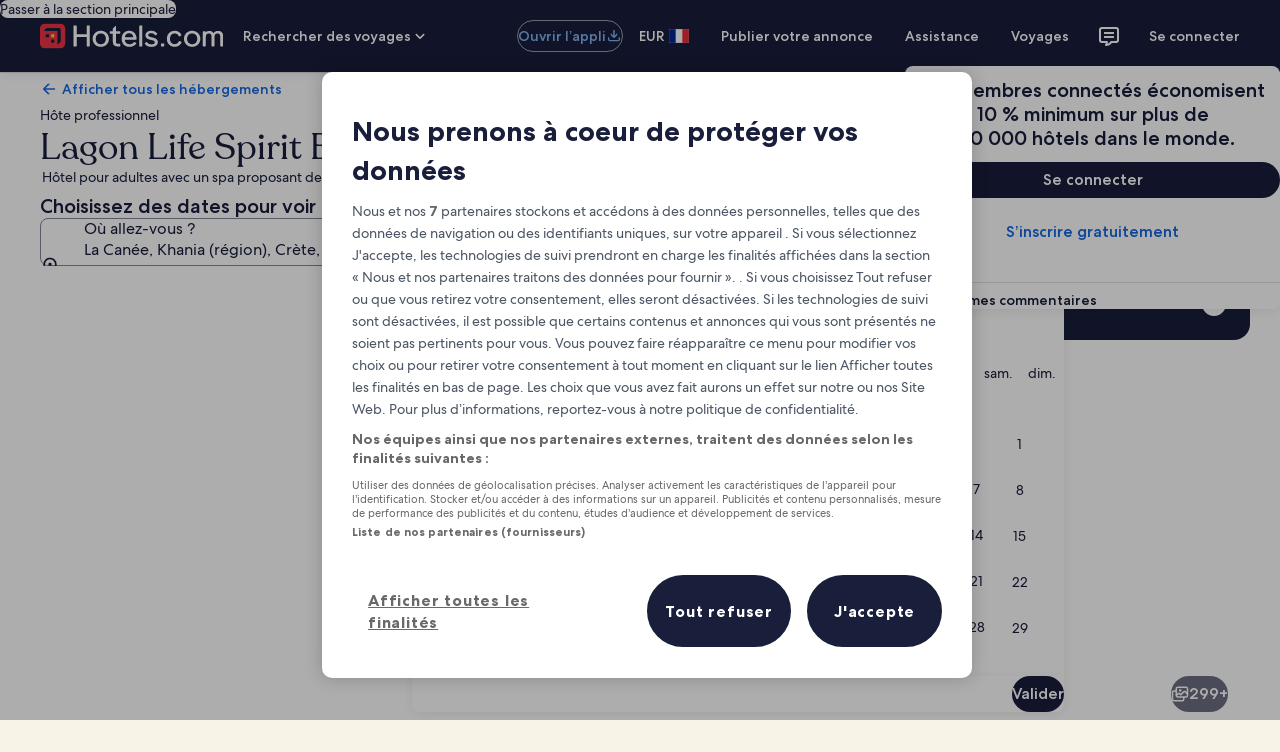

--- FILE ---
content_type: application/javascript
request_url: https://c.travel-assets.com/landing-pwa/shared-ui-retail-product-rating-summary.6cfd2a3f3e5c18c70893.js
body_size: 6613
content:
/*@license For license information please refer to shared-ui-retail-product-rating-summary.licenses.txt*/
(self.__LOADABLE_LOADED_CHUNKS__=self.__LOADABLE_LOADED_CHUNKS__||[]).push([[7620],{60593:function(e,t,n){n.d(t,{Pc:function(){return ce}});var i=n(96540),a=n(47848),r=n(98750),l=n(53735),s=n(28667),d=n(72195),c=n(62152),m=n(1023),o=n(22913),u=n(22828),g=n(93065),v=n(3418),p=n(92416),k=n(97222),y=n(8983),S=n(77950),E=n(25859),N=n(46414),f=n(2507),F=n(26143),b=n(85911),h=n(80105),x=n(39656),R=n(85215),P=n(28155),w=n(20780),C=n(65113),D=n(76918),I=n(66420),_=n(68370),T=n(45514),L=n(23211),M=n(99374);const A=e=>{const t={};return e.filter(e=>{if("FragmentDefinition"!==e.kind)return!0;const n=e.name.value;return!t[n]&&(t[n]=!0,!0)})};var G=i.createContext({}),O=({categories:e})=>{if(!Array.isArray(e))return null;const t=e.length,n=t=>t===e.length-1;return i.createElement(y.w,{columns:[(0,S.kM)(t,"auto")],alignItems:"stretch",role:"list","data-stid":"reviews-category-section-column-view"},null==e?void 0:e.map((e,t)=>i.createElement(d.N,{padding:{inline:"four"},border:n(t)?["unset"]:["inlineend"],key:`score-category-${t}`},i.createElement("div",{"aria-label":e.accessibility||`${e.categoryType} - ${e.categoryScore}`,role:"listitem"},i.createElement(l.X,{direction:"column",alignItems:"start",space:"two"},i.createElement(s.C,{alignSelf:"center"},e.categoryScore&&i.createElement(k.Z3,{data:e.categoryScore,size:300,skipScreenReader:!0,align:"center",weight:"medium"})),i.createElement(s.C,{alignSelf:"center"},e.categoryType&&i.createElement(k.Z3,{data:e.categoryType,inline:!0,size:200,skipScreenReader:!0,align:"center",weight:"medium"})))))))};O.displayName="CategorySectionColumnView";var V=({categories:e})=>{const t=(0,p.s5)({[p.OB.SMALL]:!0,[p.OB.MEDIUM]:!1});return i.createElement(d.N,{padding:{blockstart:"three"}},i.createElement(y.w,{columns:2,space:"one",role:"list","data-stid":"reviews-category-section-row-view"},null==e?void 0:e.map((e,n)=>i.createElement("div",{key:`score-category-${n}`,"aria-label":e.accessibility||`${e.categoryType} - ${e.categoryScore}`,role:"listitem"},i.createElement(l.X,{direction:"row",alignItems:"start",space:"two"},i.createElement(s.C,null,e.categoryScore&&i.createElement(k.Z3,{data:e.categoryScore,size:300,skipScreenReader:!0,weight:"medium"})),i.createElement(s.C,null,e.categoryType&&i.createElement(k.Z3,{data:e.categoryType,inline:!0,size:300,skipScreenReader:!0,weight:t?"medium":"regular"})))))))};V.displayName="CategorySectionRowView";var z={kind:"Document",definitions:A([{kind:"FragmentDefinition",name:{kind:"Name",value:"CategorySectionFragment"},typeCondition:{kind:"NamedType",name:{kind:"Name",value:"ReviewsCategorySection"}},directives:[],selectionSet:{kind:"SelectionSet",selections:[{kind:"Field",name:{kind:"Name",value:"categories"},arguments:[],directives:[],selectionSet:{kind:"SelectionSet",selections:[{kind:"Field",name:{kind:"Name",value:"accessibility"},arguments:[],directives:[]},{kind:"Field",name:{kind:"Name",value:"categoryScore"},arguments:[],directives:[],selectionSet:{kind:"SelectionSet",selections:[{kind:"FragmentSpread",name:{kind:"Name",value:"EGDSStylizedTextFragment"},directives:[]}]}},{kind:"Field",name:{kind:"Name",value:"categoryType"},arguments:[],directives:[],selectionSet:{kind:"SelectionSet",selections:[{kind:"FragmentSpread",name:{kind:"Name",value:"EGDSStylizedTextFragment"},directives:[]}]}}]}},{kind:"Field",name:{kind:"Name",value:"heading"},arguments:[],directives:[],selectionSet:{kind:"SelectionSet",selections:[{kind:"Field",name:{kind:"Name",value:"text"},arguments:[],directives:[]}]}}]}}].concat(k.Z3.fragment.definitions)),loc:{start:0,end:276,source:{body:"\n  fragment CategorySectionFragment on ReviewsCategorySection {\n    categories {\n      accessibility\n      categoryScore {\n        ...EGDSStylizedTextFragment\n      }\n      categoryType {\n        ...EGDSStylizedTextFragment\n      }\n    }\n    heading {\n      text\n    }\n  }\n  \n".concat([k.Z3.fragment.loc.source.body].join("\n")),name:"GraphQL request",locationOffset:{line:1,column:1}}}},$=({data:e,isRowLayout:t})=>{const{categories:n,heading:a}=e,{text:r}=a||{};return n&&0!==n.length?i.createElement(i.Fragment,null,a&&i.createElement(c.M,{tag:"h3",className:"is-visually-hidden"},r),t?i.createElement(V,{categories:n}):i.createElement(O,{categories:n})):null};$.displayName="CategorySection",$.fragment=z;var q=({data:e})=>{const{title:t,content:n}=e,[a,r]=i.useState(!1);return i.createElement(P.Y,null,i.createElement(b.D,{weight:"bold",size:400},t),i.createElement(d.N,{margin:{blockstart:"six"}},i.createElement(R.A,{isVisible:a,handleClick:()=>r(e=>!e),items:1},null==n?void 0:n.map((e,t)=>i.createElement(w.u,{key:t},"EGDSPlainText"===(null==e?void 0:e.__typename)&&(null==e?void 0:e.text))))))};q.displayName="ProductExternalReviewsMessage";var B={kind:"Document",definitions:A([{kind:"FragmentDefinition",name:{kind:"Name",value:"ProductExternalReviewsFragment"},typeCondition:{kind:"NamedType",name:{kind:"Name",value:"ProductTextInfoSection"}},directives:[],selectionSet:{kind:"SelectionSet",selections:[{kind:"Field",name:{kind:"Name",value:"title"},arguments:[],directives:[],selectionSet:{kind:"SelectionSet",selections:[{kind:"Field",name:{kind:"Name",value:"text"},arguments:[],directives:[]}]}},{kind:"Field",name:{kind:"Name",value:"icon"},arguments:[],directives:[],selectionSet:{kind:"SelectionSet",selections:[{kind:"Field",name:{kind:"Name",value:"id"},arguments:[],directives:[]},{kind:"Field",name:{kind:"Name",value:"description"},arguments:[],directives:[]},{kind:"Field",name:{kind:"Name",value:"token"},arguments:[],directives:[]}]}},{kind:"Field",name:{kind:"Name",value:"message"},arguments:[],directives:[],selectionSet:{kind:"SelectionSet",selections:[{kind:"FragmentSpread",name:{kind:"Name",value:"ProductExternalReviewsMessageFragment"},directives:[]}]}}]}}].concat((q.fragment={kind:"Document",definitions:[{kind:"FragmentDefinition",name:{kind:"Name",value:"ProductExternalReviewsMessageFragment"},typeCondition:{kind:"NamedType",name:{kind:"Name",value:"PopUpMessage"}},directives:[],selectionSet:{kind:"SelectionSet",selections:[{kind:"Field",name:{kind:"Name",value:"title"},arguments:[],directives:[]},{kind:"Field",name:{kind:"Name",value:"content"},arguments:[],directives:[],selectionSet:{kind:"SelectionSet",selections:[{kind:"InlineFragment",typeCondition:{kind:"NamedType",name:{kind:"Name",value:"EGDSPlainText"}},directives:[],selectionSet:{kind:"SelectionSet",selections:[{kind:"Field",name:{kind:"Name",value:"accessibility"},arguments:[],directives:[]},{kind:"Field",name:{kind:"Name",value:"text"},arguments:[],directives:[]}]}}]}},{kind:"Field",name:{kind:"Name",value:"openAnalytics"},arguments:[],directives:[],selectionSet:{kind:"SelectionSet",selections:[{kind:"Field",name:{kind:"Name",value:"eventType"},arguments:[],directives:[]},{kind:"Field",name:{kind:"Name",value:"linkName"},arguments:[],directives:[]},{kind:"Field",name:{kind:"Name",value:"referrerId"},arguments:[],directives:[]}]}}]}}],loc:{start:0,end:248,source:{body:"\n  fragment ProductExternalReviewsMessageFragment on PopUpMessage {\n    title\n    content {\n      ... on EGDSPlainText {\n        accessibility\n        text\n      }\n    }\n    openAnalytics {\n      eventType\n      linkName\n      referrerId\n    }\n  }\n",name:"GraphQL request",locationOffset:{line:1,column:1}}}}).definitions)),loc:{start:0,end:230,source:{body:"\n  fragment ProductExternalReviewsFragment on ProductTextInfoSection {\n    title {\n      text\n    }\n    icon {\n      id\n      description\n      token\n    }\n    message {\n      ...ProductExternalReviewsMessageFragment\n    }\n  }\n  \n".concat([q.fragment.loc.source.body].join("\n")),name:"GraphQL request",locationOffset:{line:1,column:1}}}},Q=({data:e})=>{const{title:t,icon:n,message:a}=e,[r,s,c]=(0,x.useDialog)("product-external-reviews-dialog"),m=i.useRef(null),g=(0,p.eg)({viewSizes:p.pf}),{context:v}=(0,o.R)(),k=(0,u.KY)(),y=(0===g?"DESKTOP"===v.device.type||"MOBILE_TABLET"===v.device.type:g>p.pf.SMALL)?"small":"medium";if(!a||!t)return null;const{openAnalytics:S}=a;return i.createElement(i.Fragment,null,i.createElement(l.X,{alignItems:"center"},i.createElement(b.D,null,i.createElement(d.N,null,i.createElement(N.t,{onClick:()=>{s.openDialog(),S&&k(S.referrerId,S.linkName)},size:"medium",weight:"regular"},i.createElement("button",{ref:m,type:"button","aria-label":t.text},t.text,i.createElement(E.LD,{name:(null==n?void 0:n.token)||"",description:null==n?void 0:n.description,id:null==n?void 0:n.id,title:null==n?void 0:n.id})))))),i.createElement(f.K,{isVisible:r},i.createElement(c,null,i.createElement(F.t,{isVisible:r,type:"centered",centeredSheetSize:y,triggerRef:m},i.createElement(h.p,{navigationContent:{onClick:()=>{s.closeDialog()},navIconLabel:"close toolbar",navType:"close"}}),a&&i.createElement(q,{data:a})))))};Q.displayName="ProductExternalReviews",Q.fragment=B;var X=({data:{seoData:e}})=>i.createElement("div",{itemProp:"aggregateRating",itemScope:!0,itemType:"https://schema.org/AggregateRating"},e.map(({itemprop:e,content:t})=>t?i.createElement("meta",{itemProp:e,content:t,key:e}):null));X.displayName="ProductRatingMetadata",X.fragment={kind:"Document",definitions:[{kind:"FragmentDefinition",name:{kind:"Name",value:"ProductRatingMetadataFragment"},typeCondition:{kind:"NamedType",name:{kind:"Name",value:"ProductRatingMetadata"}},directives:[],selectionSet:{kind:"SelectionSet",selections:[{kind:"Field",name:{kind:"Name",value:"seoData"},arguments:[],directives:[],selectionSet:{kind:"SelectionSet",selections:[{kind:"Field",name:{kind:"Name",value:"itemprop"},arguments:[],directives:[]},{kind:"Field",name:{kind:"Name",value:"content"},arguments:[],directives:[]},{kind:"Field",name:{kind:"Name",value:"itemscope"},arguments:[],directives:[]}]}}]}}],loc:{start:0,end:138,source:{body:"\n  fragment ProductRatingMetadataFragment on ProductRatingMetadata {\n    seoData {\n      itemprop\n      content\n      itemscope\n    }\n  }\n",name:"GraphQL request",locationOffset:{line:1,column:1}}},__typename:"ProductRatingMetadata"};var U=({triggerRef:e,dialogType:t,sheetType:n,sheetHeight:a,toolbarData:r})=>{var l,s,d,c,m,o;const[v,p,k]=(0,x.useDialog)(t,"pwaDialog"),{productIdentifier:y}=i.useContext(G),S=1===(0,g.useExperiment)("Reviews_Overlay_revamp",!1).exposure.bucket,{id:E}=y,N=(0,u.KY)(),b=i.createRef(),R=(0,i.useCallback)(()=>{p.closeDialog()},[p]),w=null==y?void 0:y.travelSearchCriteria;if(!(null==(l=null==w?void 0:w.property)?void 0:l.primary))return null;const C={primary:null==(s=null==w?void 0:w.property)?void 0:s.primary,secondary:null==(d=null==w?void 0:w.property)?void 0:d.secondary},{action:I}=r,_={id:(null==(c=I.closeAnalytics)?void 0:c.referrerId)||"",callback:()=>{var e,t;return N((null==(e=I.closeAnalytics)?void 0:e.referrerId)||"",(null==(t=I.closeAnalytics)?void 0:t.linkName)||"")}},T=i.createElement(D.Ub,{isDialogOpen:!0,triggerRef:e,scrollRef:b,DialogComponent:k,inputs:{productIdentifier:y}},i.createElement(h.p,{toolbarTitle:I.title||"",navigationContent:{onClick:R,navIconLabel:null==(m=null==I?void 0:I.icon)?void 0:m.description,onClickAnalytics:_,navType:"close",navButtonId:"reviews-dialog-close"},contentDomRef:b}));return i.createElement(i.Fragment,null,S?T:i.createElement(f.K,{isVisible:v},i.createElement(k,null,i.createElement(F.t,{type:n,height:a,isVisible:v,returnFocusOnClose:!0,triggerRef:e},i.createElement(h.p,{toolbarTitle:I.title||"",navigationContent:{onClick:R,navIconLabel:null==(o=null==I?void 0:I.icon)?void 0:o.description,onClickAnalytics:_,navType:"close",navButtonId:"reviews-dialog-close"},contentDomRef:b}),i.createElement(P.Y,{contentDomRef:b},i.createElement(D.C7,{inputs:{productIdentifier:{id:E,type:D.Wx.PROPERTY_ID,travelSearchCriteria:{property:C}}},skipSsr:!0}))))))};U.displayName="ReviewsDialog";var K=({dialogType:e,triggerRef:t,toolbarData:n})=>i.createElement(p.LM,null,i.createElement(p.NP,null,i.createElement(U,{dialogType:e,triggerRef:t,sheetType:"full",toolbarData:n})),i.createElement(p.rw,null,i.createElement(U,{dialogType:e,sheetHeight:1200,triggerRef:t,sheetType:"centered",toolbarData:n})));K.displayName="ReviewsDialogWrapper";var H=({data:e})=>{var t,n,a;const[,r]=(0,x.useDialog)("product-reviews","pwaDialog"),l=i.useRef(null),s=(0,u.KY)(),d=(0,i.useCallback)(()=>{r.openDialog()},[r]),c=(0,i.useCallback)(()=>{const{link:t}=e;if(t.action.analytics){const{linkName:e,referrerId:n,uisPrimeMessages:i}=t.action.analytics,a=i.map(({messageContent:e,schemaName:t})=>({messageContent:JSON.parse(e),schemaName:t}));s(n,e,void 0,a)}d()},[e,s,d]);if(!e||!(null==(t=null==e?void 0:e.link)?void 0:t.text))return null;const{link:m}=e;return i.createElement(i.Fragment,null,i.createElement(C.i,{onClick:c,domRef:l},i.createElement("button",{type:"button","data-stid":"reviews-link","aria-label":null!=(n=e.accessibilityText)?n:void 0},m.text,i.createElement(E.LD,{name:(null==(a=m.icon)?void 0:a.token)||""}))),i.createElement(K,{dialogType:"product-reviews",triggerRef:l,toolbarData:e}))};H.displayName="ProductRatingLink";var W=({data:e})=>(e=>{switch(e.__typename){case"EGDSPlainText":return(null==e?void 0:e.text)&&i.createElement(d.N,{margin:{blockend:"two"}},i.createElement(b.D,null,e.text),";");case"ProductRatingLink":return i.createElement(H,{data:e});default:return null}})(e);W.displayName="ProductRatingSupportingMessages",W.fragment={kind:"Document",definitions:[{kind:"FragmentDefinition",name:{kind:"Name",value:"ProductRatingSupportingMessagesFragment"},typeCondition:{kind:"NamedType",name:{kind:"Name",value:"ProductRatingSupportingMessage"}},directives:[],selectionSet:{kind:"SelectionSet",selections:[{kind:"InlineFragment",typeCondition:{kind:"NamedType",name:{kind:"Name",value:"EGDSPlainText"}},directives:[],selectionSet:{kind:"SelectionSet",selections:[{kind:"Field",name:{kind:"Name",value:"text"},arguments:[],directives:[]},{kind:"Field",name:{kind:"Name",value:"accessibility"},arguments:[],directives:[]}]}},{kind:"InlineFragment",typeCondition:{kind:"NamedType",name:{kind:"Name",value:"ProductRatingLink"}},directives:[],selectionSet:{kind:"SelectionSet",selections:[{kind:"Field",name:{kind:"Name",value:"link"},arguments:[],directives:[],selectionSet:{kind:"SelectionSet",selections:[{kind:"Field",name:{kind:"Name",value:"text"},arguments:[],directives:[]},{kind:"Field",name:{kind:"Name",value:"disabled"},arguments:[],directives:[]},{kind:"Field",name:{kind:"Name",value:"action"},arguments:[],directives:[],selectionSet:{kind:"SelectionSet",selections:[{kind:"Field",name:{kind:"Name",value:"target"},arguments:[],directives:[]},{kind:"Field",name:{kind:"Name",value:"useRelativePath"},arguments:[],directives:[]},{kind:"Field",name:{kind:"Name",value:"analytics"},arguments:[],directives:[],selectionSet:{kind:"SelectionSet",selections:[{kind:"Field",name:{kind:"Name",value:"eventType"},arguments:[],directives:[]},{kind:"Field",name:{kind:"Name",value:"linkName"},arguments:[],directives:[]},{kind:"Field",name:{kind:"Name",value:"referrerId"},arguments:[],directives:[]},{kind:"Field",name:{kind:"Name",value:"uisPrimeMessages"},arguments:[],directives:[],selectionSet:{kind:"SelectionSet",selections:[{kind:"Field",name:{kind:"Name",value:"schemaName"},arguments:[],directives:[]},{kind:"Field",name:{kind:"Name",value:"messageContent"},arguments:[],directives:[]}]}}]}}]}},{kind:"Field",name:{kind:"Name",value:"icon"},arguments:[],directives:[],selectionSet:{kind:"SelectionSet",selections:[{kind:"Field",name:{kind:"Name",value:"token"},arguments:[],directives:[]}]}}]}},{kind:"Field",name:{kind:"Name",value:"action"},arguments:[],directives:[],selectionSet:{kind:"SelectionSet",selections:[{kind:"Field",name:{kind:"Name",value:"text"},arguments:[],directives:[]},{kind:"Field",name:{kind:"Name",value:"title"},arguments:[],directives:[]},{kind:"Field",name:{kind:"Name",value:"icon"},arguments:[],directives:[],selectionSet:{kind:"SelectionSet",selections:[{kind:"Field",name:{kind:"Name",value:"id"},arguments:[],directives:[]},{kind:"Field",name:{kind:"Name",value:"token"},arguments:[],directives:[]},{kind:"Field",name:{kind:"Name",value:"description"},arguments:[],directives:[]}]}},{kind:"Field",name:{kind:"Name",value:"closeAnalytics"},arguments:[],directives:[],selectionSet:{kind:"SelectionSet",selections:[{kind:"Field",name:{kind:"Name",value:"eventType"},arguments:[],directives:[]},{kind:"Field",name:{kind:"Name",value:"linkName"},arguments:[],directives:[]},{kind:"Field",name:{kind:"Name",value:"referrerId"},arguments:[],directives:[]}]}}]}},{kind:"Field",name:{kind:"Name",value:"accessibilityText"},arguments:[],directives:[]}]}}]}}],loc:{start:0,end:799,source:{body:"\n  fragment ProductRatingSupportingMessagesFragment on ProductRatingSupportingMessage {\n    ... on EGDSPlainText {\n      text\n      accessibility\n    }\n    ... on ProductRatingLink {\n      link {\n        text\n        disabled\n        action {\n          target\n          useRelativePath\n          analytics {\n            eventType\n            linkName\n            referrerId\n            uisPrimeMessages {\n              schemaName\n              messageContent\n            }\n          }\n        }\n        icon {\n          token\n        }\n      }\n      action {\n        text\n        title\n        icon {\n          id\n          token\n          description\n        }\n        closeAnalytics {\n          eventType\n          linkName\n          referrerId\n        }\n      }\n      accessibilityText\n    }\n  }\n",name:"GraphQL request",locationOffset:{line:1,column:1}}}};var Y=({theme:e,primary:t,secondary:n,accessibilityLabel:a,icon:r,supportingMessages:s,productIdentifierId:c,travelSearchCriteria:m,skipSsr:o,isLuxuryProperty:u=!1,isSmallFont:v})=>{const p=s&&[...s],k=null==p?void 0:p.findIndex(e=>"ProductRatingLink"===e.__typename),y=-1!==k?null==p?void 0:p.splice(k,1)[0]:null,S=1===(0,g.useExperiment)("Top_of_PDP_Redesign",!1).exposure.bucket,E=!u&&!S;return i.createElement(i.Fragment,null,i.createElement(l.X,{space:"two"},i.createElement(d.N,{margin:{blockend:u||S?"unset":"two"}},i.createElement(l.X,{alignItems:"center",space:"two"},e?i.createElement(J,{primary:t,theme:e,secondary:n,accessibilityLabel:a,isSmallFont:v}):i.createElement(ee,{primary:t,icon:r,accessibilityLabel:a}))),i.createElement(d.N,{margin:{blockend:u||S?"unset":"one"}},i.createElement(l.X,{alignItems:"center",space:"two"},y&&i.createElement(W,{data:y})))),E&&i.createElement(j,{productIdentifierId:c,travelSearchCriteria:m,skipSsr:o}),null==p?void 0:p.map((e,t)=>i.createElement(d.N,{key:`${t}-message-${e.__typename}`,margin:{inlinestart:"two"}},i.createElement(W,{data:e}))))},Z=({theme:e,primary:t,secondary:n,accessibilityLabel:a,icon:r,supportingMessages:s,productIdentifierId:c,travelSearchCriteria:m,skipSsr:o,isSmallFont:u})=>{const{bucket:v}=(0,g.useExperiment)("Top_of_PDP_Redesign",!1).exposure;return i.createElement(i.Fragment,null,i.createElement(d.N,{margin:{blockend:"two"}},i.createElement(l.X,{alignItems:"center",space:"two"},e?i.createElement(J,{primary:t,theme:e,secondary:n,accessibilityLabel:a,isSmallFont:u}):i.createElement(ee,{primary:t,icon:r,accessibilityLabel:a}))),!v&&i.createElement(j,{productIdentifierId:c,travelSearchCriteria:m,skipSsr:o}),s&&s.length>0&&s.map((e,t)=>i.createElement(d.N,{key:`${t}-message-${e.__typename}`,margin:{inlinestart:"two"}},i.createElement(W,{data:e}))))},j=({productIdentifierId:e,travelSearchCriteria:t,skipSsr:n})=>i.createElement(I.N,{inputs:{productIdentifier:{id:e,type:I.W.PROPERTY_ID,travelSearchCriteria:t}},skipSsr:!0}),J=({primary:e,theme:t,secondary:n,accessibilityLabel:a,isSmallFont:r})=>i.createElement(i.Fragment,null,e&&t&&i.createElement(k.OM,{text:e,badgeTheme:t,accessibilityLabel:a}),n&&i.createElement(b.D,{size:r?400:500,weight:"medium",whiteSpace:"nowrap"},n)),ee=({primary:e,icon:t,accessibilityLabel:n})=>i.createElement(i.Fragment,null,t&&i.createElement(E.LD,{name:t.id,size:E.So.MEDIUM,theme:t.theme||"default"}),n&&i.createElement("span",{className:"is-visually-hidden"},n),i.createElement(b.D,{size:500,weight:"bold",theme:"default","aria-hidden":null!==n},e)),te=({data:e,productIdentifierId:t,travelSearchCriteria:n,skipSsr:a,isLuxuryProperty:r=!1,inlineView:l,isSmallFont:s})=>{const{primary:d,secondary:c,theme:m,supportingMessages:o,accessibilityLabel:u,icon:v}=e||{},p={theme:m,primary:d,secondary:c,accessibilityLabel:u,icon:v,supportingMessages:o,productIdentifierId:t,travelSearchCriteria:n,skipSsr:a,isLuxuryProperty:r,isSmallFont:s},k=1===(0,g.useExperiment)("App_Shell_Property_Requirement_Web",!0).exposure.bucket,y=1===(0,g.useExperiment)("App_Shell_Property_Requirement_Web_Dateless",!0).exposure.bucket,S=l||(k||y)?Y:Z;return i.createElement(S,{...p})};te.displayName="SummaryContent",te.fragment={kind:"Document",definitions:[{kind:"FragmentDefinition",name:{kind:"Name",value:"SummaryContentFragment"},typeCondition:{kind:"NamedType",name:{kind:"Name",value:"ProductRatingSummary"}},directives:[],selectionSet:{kind:"SelectionSet",selections:[{kind:"Field",name:{kind:"Name",value:"__typename"},arguments:[],directives:[]},{kind:"Field",name:{kind:"Name",value:"primary"},arguments:[],directives:[]},{kind:"Field",name:{kind:"Name",value:"secondary"},arguments:[],directives:[]},{kind:"Field",name:{kind:"Name",value:"theme"},arguments:[],directives:[]},{kind:"Field",name:{kind:"Name",value:"accessibilityLabel"},arguments:[],directives:[]},{kind:"Field",name:{kind:"Name",value:"supportingMessages"},arguments:[],directives:[],selectionSet:{kind:"SelectionSet",selections:[{kind:"FragmentSpread",name:{kind:"Name",value:"ProductRatingSupportingMessagesFragment"},directives:[]}]}},{kind:"Field",name:{kind:"Name",value:"icon"},arguments:[],directives:[],selectionSet:{kind:"SelectionSet",selections:[{kind:"Field",name:{kind:"Name",value:"id"},arguments:[],directives:[]},{kind:"Field",name:{kind:"Name",value:"theme"},arguments:[],directives:[]}]}}]}}],loc:{start:0,end:257,source:{body:"\n  fragment SummaryContentFragment on ProductRatingSummary {\n    __typename\n    primary\n    secondary\n    theme\n    accessibilityLabel\n    supportingMessages {\n      ...ProductRatingSupportingMessagesFragment\n    }\n    icon {\n      id\n      theme\n    }\n  }\n",name:"GraphQL request",locationOffset:{line:1,column:1}}}};var ne=()=>i.createElement(s.C,{alignSelf:"center"},i.createElement(y.w,{columns:[(0,S.ZF)("12x","12x")]},i.createElement(L.T,null,i.createElement(_.M,{ratio:_.l.R1_1},i.createElement(T.F,{alt:"Guest choice pictogram",src:"https://a.travel-assets.com/travel-assets-manager/pictogram-vrbo/light__trophy.svg"}))))),ie=({subtext:e,heading:t,accessibilityLabel:n})=>i.createElement(l.X,{direction:"column",justifyContent:"center"},i.createElement(s.C,null,i.createElement(c.M,{size:5,tag:"h3","aria-label":null!=n?n:void 0},t)),i.createElement(s.C,null,i.createElement(b.D,{size:200},e))),ae=e=>i.createElement(l.X,{space:"small",wrap:"nowrap"},i.createElement(ne,null),i.createElement(s.C,{shrink:1,minWidth:0},i.createElement(ie,{...e}))),re=({data:e,subtext:t,categorySection:n,isSUVR:a})=>{const{primary:r,secondary:c,supportingMessages:m,accessibilityLabel:o}=e,u=[r,c].filter(Boolean).join(" "),g=(0,p.s5)({[p.OB.LARGE]:!0}),v={heading:u,subtext:t,accessibilityLabel:o},k=i.createElement(s.C,{shrink:0},m&&(null==m?void 0:m.length)>0&&m.map((e,t)=>i.createElement(d.N,{key:`${t}-message-${e.__typename}`,padding:{blockstart:"three"}},i.createElement(W,{data:e})))),y=i.createElement(l.X,{direction:"column",alignItems:"stretch",space:"small"},i.createElement(ae,{...v}),n&&i.createElement(s.C,null,i.createElement($,{data:n,isRowLayout:!0})),k);return!a&&g?y:i.createElement(p.LM,null,i.createElement(p.rw,null,i.createElement(l.X,{wrap:"nowrap",alignItems:"stretch",space:"small"},i.createElement(s.C,{grow:0,shrink:1},i.createElement(l.X,{direction:"column",alignItems:"start",space:"two"},i.createElement(ae,{...v}),k)),n&&i.createElement(s.C,{shrink:1,grow:1,alignSelf:"center"},i.createElement("div",null,i.createElement($,{data:n,isRowLayout:!1}))))),i.createElement(p.NP,null,y))};re.displayName="GuestChoiceReviews",re.fragment=te.fragment;var le=({isAppShellPropertyVariant:e,subtext:t,inputs:n,className:a,productRatingSummary:r,isSUVR:l})=>{const{summary:s,metadata:m,sectionHeadingAccessibilityText:o,categorySection:u}=r||{};return i.createElement(G.Provider,{value:n},i.createElement(d.N,{padding:{blockend:u||e?"unset":"six"}},i.createElement("div",{className:s?a:"","data-stid":"content-hotel-reviewsummary"},m&&i.createElement(X,{data:m}),i.createElement(c.M,{tag:"h2",className:"is-visually-hidden"},o),i.createElement(re,{data:s,subtext:t,categorySection:u,isSUVR:l}))))},se=()=>i.createElement(d.N,{padding:{blockend:"six"}},i.createElement("div",null,i.createElement(l.X,{space:"two",alignItems:"center"},i.createElement(s.C,null,i.createElement(d.N,{margin:{blockend:"two"}},i.createElement(M.R,{type:"line",lineHeight:24,lineLength:"secondary"}))),i.createElement(s.C,null,i.createElement(d.N,{margin:{blockend:"two"}},i.createElement(M.R,{type:"line",animation:!0})))),i.createElement(d.N,{margin:{blockend:"two"}},i.createElement(M.R,{type:"line",animation:!0})))),de={kind:"Document",definitions:A([{kind:"OperationDefinition",operation:"query",name:{kind:"Name",value:"ProductRatingSummaryQuery"},variableDefinitions:[{kind:"VariableDefinition",variable:{kind:"Variable",name:{kind:"Name",value:"productIdentifier"}},type:{kind:"NonNullType",type:{kind:"NamedType",name:{kind:"Name",value:"ProductIdentifierInput"}}},directives:[]},{kind:"VariableDefinition",variable:{kind:"Variable",name:{kind:"Name",value:"context"}},type:{kind:"NonNullType",type:{kind:"NamedType",name:{kind:"Name",value:"ContextInput"}}},directives:[]}],directives:[],selectionSet:{kind:"SelectionSet",selections:[{kind:"Field",name:{kind:"Name",value:"productRatingSummary"},arguments:[{kind:"Argument",name:{kind:"Name",value:"productIdentifier"},value:{kind:"Variable",name:{kind:"Name",value:"productIdentifier"}}},{kind:"Argument",name:{kind:"Name",value:"context"},value:{kind:"Variable",name:{kind:"Name",value:"context"}}}],directives:[],selectionSet:{kind:"SelectionSet",selections:[{kind:"Field",name:{kind:"Name",value:"__typename"},arguments:[],directives:[]},{kind:"Field",name:{kind:"Name",value:"sectionHeadingAccessibilityText"},arguments:[],directives:[]},{kind:"Field",name:{kind:"Name",value:"summary"},arguments:[],directives:[],selectionSet:{kind:"SelectionSet",selections:[{kind:"FragmentSpread",name:{kind:"Name",value:"SummaryContentFragment"},directives:[]}]}},{kind:"Field",name:{kind:"Name",value:"metadata"},arguments:[],directives:[],selectionSet:{kind:"SelectionSet",selections:[{kind:"FragmentSpread",name:{kind:"Name",value:"ProductRatingMetadataFragment"},directives:[]}]}},{kind:"Field",name:{kind:"Name",value:"info"},arguments:[],directives:[],selectionSet:{kind:"SelectionSet",selections:[{kind:"FragmentSpread",name:{kind:"Name",value:"ProductExternalReviewsFragment"},directives:[]}]}},{kind:"Field",name:{kind:"Name",value:"categorySection"},arguments:[],directives:[],selectionSet:{kind:"SelectionSet",selections:[{kind:"FragmentSpread",name:{kind:"Name",value:"CategorySectionFragment"},directives:[]}]}},{kind:"Field",name:{kind:"Name",value:"impressionAnalytics"},arguments:[],directives:[]},{kind:"Field",name:{kind:"Name",value:"tnlFields"},arguments:[],directives:[],selectionSet:{kind:"SelectionSet",selections:[{kind:"FragmentSpread",name:{kind:"Name",value:"GraphQLPairFragment"},directives:[]}]}}]}}]}},{kind:"FragmentDefinition",name:{kind:"Name",value:"GraphQLPairFragment"},typeCondition:{kind:"NamedType",name:{kind:"Name",value:"GraphQLPair"}},directives:[],selectionSet:{kind:"SelectionSet",selections:[{kind:"Field",name:{kind:"Name",value:"key"},arguments:[],directives:[]},{kind:"Field",name:{kind:"Name",value:"value"},arguments:[],directives:[]}]}}].concat(W.fragment.definitions,X.fragment.definitions,te.fragment.definitions,Q.fragment.definitions,$.fragment.definitions)),loc:{start:0,end:681,source:{body:"\n  query ProductRatingSummaryQuery($productIdentifier: ProductIdentifierInput!, $context: ContextInput!) {\n    productRatingSummary(productIdentifier: $productIdentifier, context: $context) {\n      __typename\n      sectionHeadingAccessibilityText\n      summary {\n        ...SummaryContentFragment\n      }\n      metadata {\n        ...ProductRatingMetadataFragment\n      }\n      info {\n        ...ProductExternalReviewsFragment\n      }\n      categorySection {\n        ...CategorySectionFragment\n      }\n      impressionAnalytics\n      tnlFields {\n        ...GraphQLPairFragment\n      }\n    }\n  }\n\n  fragment GraphQLPairFragment on GraphQLPair {\n    key\n    value\n  }\n\n  \n  \n  \n  \n  \n".concat([W.fragment.loc.source.body,X.fragment.loc.source.body,te.fragment.loc.source.body,Q.fragment.loc.source.body,$.fragment.loc.source.body].join("\n")),name:"GraphQL request",locationOffset:{line:1,column:1}}}},ce=({inputs:e,skipSsr:t,className:n,batchKey:k,isDataRequired:y=!1,prefetchedData:S,isLuxuryProperty:E=!1,isSUVR:N,isInTopOfPDPRedesignVariant:f=!1})=>{var F,b,h,x,R,P,w,C,D,I,_,T,L;const M=(0,v.kY)(),{context:A}=(0,o.R)(),O=(0,p.s5)({[p.OB.SMALL]:!0,[p.OB.MEDIUM]:!1}),V=(0,p.s5)({[p.OB.LARGE]:!0}),z={...e,context:A},q=!(null==(x=null==(h=null==(b=null==(F=null==z?void 0:z.productIdentifier)?void 0:F.travelSearchCriteria)?void 0:b.property)?void 0:h.primary)?void 0:x.dateRange),B=1===(0,g.useExperiment)("App_Shell_Property_Requirement_Web",!0).exposure.bucket,U=1===(0,g.useExperiment)("App_Shell_Property_Requirement_Web_Dateless",!0).exposure.bucket,K=B||U,{data:H,error:W,loading:Y}=(0,m.IT)(de,{context:{useApq:!0,batchKey:null!=k?k:"default-product-details-experience-batch-key",shouldLogPerformance:!0},variables:z,ssr:!t,skip:(null==(R=null==M?void 0:M.product)?void 0:R.productRatingSummary)||S}),{subtext:Z}=(e=>{const t=i.useMemo(()=>e?e.length>0?(e=>e.reduce((e,t)=>(e[t.key]=t.value,e),{}))(e):{}:null,[e]);return{subtext:t?t.egtnl61664_guestChoice_subtext:void 0}})(null!=(D=null!=S?S:null==(P=null==H?void 0:H.productRatingSummary)?void 0:P.tnlFields)?D:null==(C=null==(w=null==M?void 0:M.product)?void 0:w.productRatingSummary)?void 0:C.tnlFields),j=1===(0,g.useExperiment)("GCv3_Web_PDP_Feature_Gate",!0).exposure.bucket&&Z;if(W)return null;const J=null!=(_=null!=S?S:null==H?void 0:H.productRatingSummary)?_:null==(I=null==M?void 0:M.product)?void 0:I.productRatingSummary,{summary:ee,metadata:ne,sectionHeadingAccessibilityText:ie,info:ae,impressionAnalytics:re,categorySection:ce}=J||{},me=!N&&V,oe=!ce||O||me,ue=E||f&&oe,ge=J&&i.createElement(G.Provider,{value:e},i.createElement(d.N,{padding:{blockend:ce||K?"unset":"six"}},i.createElement("div",{className:ee?n:"","data-stid":"content-hotel-reviewsummary"},ne&&i.createElement(X,{data:ne}),i.createElement(c.M,{tag:"h2",className:"is-visually-hidden"},ie),i.createElement(l.X,{...(ve=!oe,pe=Boolean(ae),ke=Boolean(ce),ye=!O&&!V,ke||pe?pe?{direction:"row",alignItems:"center",space:"two",wrap:"wrap"}:{direction:ve?"row":"column",alignItems:ve?"stretch":void 0,space:void 0}:{direction:ye?"column":"row",alignItems:"start",space:void 0,wrap:"wrap"})},i.createElement(s.C,null,i.createElement("div",null,i.createElement(te,{data:ee,productIdentifierId:e.productIdentifier.id,isDateless:q,travelSearchCriteria:null==(T=null==z?void 0:z.productIdentifier)?void 0:T.travelSearchCriteria,skipSsr:t,isLuxuryProperty:E,inlineView:ue,isSmallFont:E||O}))),ae&&i.createElement(s.C,null,i.createElement("div",null,i.createElement(Q,{data:ae}))),ce&&i.createElement(s.C,{grow:1},i.createElement("div",null,i.createElement($,{data:ce,isRowLayout:oe})))))));var ve,pe,ke,ye;const Se={isAppShellPropertyVariant:K,subtext:Z,inputs:e,className:n,productRatingSummary:J,isSUVR:N},Ee=i.createElement(g.Experiment,{name:"Top_of_PDP_Redesign"},i.createElement(g.ExperimentControl,null,i.createElement(G.Provider,{value:e},i.createElement(d.N,{padding:{blockend:(Ne=K,Ne?"unset":"six")}},i.createElement("div",{className:ee?n:"","data-stid":"content-hotel-reviewsummary"},ne&&i.createElement(X,{data:ne}),i.createElement(c.M,{tag:"h2",className:"is-visually-hidden"},ie),i.createElement(te,{data:ee,productIdentifierId:e.productIdentifier.id,isDateless:q,travelSearchCriteria:null==(L=null==z?void 0:z.productIdentifier)?void 0:L.travelSearchCriteria,skipSsr:t,isLuxuryProperty:E,inlineView:E,isSmallFont:E}),ae&&i.createElement(Q,{data:ae}))))),i.createElement(g.ExperimentVariant,{bucket:1},ce?i.createElement(d.N,{margin:{blockstart:me?"eight":"unset",blockend:K?"unset":"six"}},i.createElement(a.g,{padded:!0,useStandardCardPadding:!0,border:!0},i.createElement(r.E,null,j?i.createElement(le,{...Se}):ge))):i.createElement(i.Fragment,null,j?i.createElement(le,{...Se}):ge)));var Ne;if(re){const e={clientPayload:{event:{event_name:"review_score.presented",event_version:"1.7.0"}},serverPayload:re};return i.createElement(u.E0,{eventData:e},Ee)}return i.createElement(i.Fragment,null,Y?i.createElement(se,null):null,!y||J?Ee:null)};ce.displayName="sharedui-ProductRatingSummary"}}]);
//# sourceMappingURL=https://bernie-assets.s3.us-west-2.amazonaws.com/landing-pwa/shared-ui-retail-product-rating-summary.6cfd2a3f3e5c18c70893.js.map

--- FILE ---
content_type: application/javascript
request_url: https://c.travel-assets.com/landing-pwa/shared-ui-retail-multi-item-fragments.720c99a1cf657edd7ab6.js
body_size: 17841
content:
/*@license For license information please refer to shared-ui-retail-multi-item-fragments.licenses.txt*/
(self.__LOADABLE_LOADED_CHUNKS__=self.__LOADABLE_LOADED_CHUNKS__||[]).push([[4623],{93108:function(e,n,i){i.d(n,{RF:function(){return Gi},Z3:function(){return Ve},oF:function(){return De},rz:function(){return pe}});var t=i(96540),a=i(96912),r=i(59836),l=i(70909),d=(i(1023),i(22828)),m=i(10421),s=i(25859),o=i(51475),c=i(37137),u=i(1843),k=i(69045),g=i(6412),v=i(6057),S=i(65113),p=i(85911),N=i(57414),f=i(33685),y=i(97445),F=i(53735),E=i(28667),D=i(72195),I=i(62152),b=i(20780),h=i(45755),G=i(47848),T=i(74983),C=i(85215),x=i(68370),P=i(45514),L=i(54939),U=i(8983),M=i(79611),A=i(46414),B=i(39656),O=i(2507),z=i(26143),w=i(82715),q=i(28155),_=i(27158),Q=i(80105),j=i(39366),R=i(92416),K=i(12193),H=i(16681),Y=i(98750),V=i(6237),$=i(13425),X=i(81519),W=i(47376),J=i(21446),Z=i(39029),ee=i(24822),ne=i(6205),ie=i(23211);const te=e=>{const n={};return e.filter(e=>{if("FragmentDefinition"!==e.kind)return!0;const i=e.name.value;return!n[i]&&(n[i]=!0,!0)})};var ae=Object.defineProperty,re=Object.defineProperties,le=Object.getOwnPropertyDescriptors,de=Object.getOwnPropertySymbols,me=Object.prototype.hasOwnProperty,se=Object.prototype.propertyIsEnumerable,oe=(e,n,i)=>n in e?ae(e,n,{enumerable:!0,configurable:!0,writable:!0,value:i}):e[n]=i,ce=(e,n)=>{for(var i in n||(n={}))me.call(n,i)&&oe(e,i,n[i]);if(de)for(var i of de(n))se.call(n,i)&&oe(e,i,n[i]);return e},ue=(e,n)=>re(e,le(n));function ke(e){return{clientPayload:ge(e),serverPayload:e}}function ge(e){try{const n=JSON.parse(e).events;if(!n||0===Object.keys(n).length)return console.error("Data object is empty or undefined"),{};const i=Object.keys(n)[0];if(!i)return console.error("Data object has no keys"),{};const t=n[i];if(!t||0===Object.keys(t).length)return console.error("Event object is empty or undefined"),{};const a=Object.keys(t)[0];return a?t[a].event_data||{}:(console.error("Event object has no keys"),{})}catch(n){return console.error("Error while parsing serverPayload",n),{}}}var ve={PRIMARY:a.y,TERTIARY:r.q},Se=e=>"PackageUIActionDialogFooterButton"===e.__typename&&ve[e.style],pe=({data:e,onDialogClose:n})=>{const i=((e,n,i,a)=>e.buttons.filter(Se).map((e,r)=>{if("PackageUIActionDialogFooterButton"!==e.__typename)return null;const l=ve[e.style];switch(e.dialogAction.__typename){case"PackageUIActionDialogFooterButtonCloseAction":{const d=e.dialogAction.analyticsPayload,m={id:e.dialogAction.analytics.referrerId,description:e.dialogAction.analytics.linkName,callback:(e,n)=>i(e,n)},s=t.useCallback(()=>{d&&a(ke(d)),n()},[d]);return t.createElement(l,{key:`dialog-footer-button-${r}`,onClick:s,analytics:m},e.primary)}case"PackageUIActionDialogSearchLinkAction":case"PackageUIActionDialogSignInLinkAction":{const a={href:"HttpURI"===e.dialogAction.resource.__typename?e.dialogAction.resource.relativePath:void 0,target:"EXTERNAL"===e.dialogAction.target?"_blank":"_self",rel:"noopener",onClick:n},d={id:e.dialogAction.analytics.referrerId,description:e.dialogAction.analytics.linkName,callback:(e,n)=>i(e,n)};return a.href?t.createElement(l,ue(ce({key:`dialog-footer-button-${r}`},a),{analytics:d}),t.createElement(t.Fragment,null,e.primary,e.dialogAction.newTabAccessibilityText&&t.createElement("span",{className:"is-visually-hidden"},e.dialogAction.newTabAccessibilityText))):null}default:return null}}).filter(Boolean))(e,n,(0,d.KY)(),(0,d.iQ)());switch(e.__typename){case"EGDSInlineDialogFooter":return t.createElement(l.l,{stacked:!1},i);case"EGDSStackedDialogFooter":return t.createElement(l.l,{stacked:!0},i);default:return null}};pe.fragment={kind:"Document",definitions:[{kind:"FragmentDefinition",name:{kind:"Name",value:"EGDSActionDialogFooterFragment"},typeCondition:{kind:"NamedType",name:{kind:"Name",value:"EGDSDialogFooter"}},directives:[],selectionSet:{kind:"SelectionSet",selections:[{kind:"InlineFragment",typeCondition:{kind:"NamedType",name:{kind:"Name",value:"EGDSStackedDialogFooter"}},directives:[],selectionSet:{kind:"SelectionSet",selections:[{kind:"Field",name:{kind:"Name",value:"buttons"},arguments:[],directives:[],selectionSet:{kind:"SelectionSet",selections:[{kind:"FragmentSpread",name:{kind:"Name",value:"PackageUIActionDialogFooterButton"},directives:[]}]}}]}},{kind:"InlineFragment",typeCondition:{kind:"NamedType",name:{kind:"Name",value:"EGDSInlineDialogFooter"}},directives:[],selectionSet:{kind:"SelectionSet",selections:[{kind:"Field",name:{kind:"Name",value:"buttons"},arguments:[],directives:[],selectionSet:{kind:"SelectionSet",selections:[{kind:"FragmentSpread",name:{kind:"Name",value:"PackageUIActionDialogFooterButton"},directives:[]}]}}]}}]}},{kind:"FragmentDefinition",name:{kind:"Name",value:"PackageUIActionDialogFooterButtonCloseActionFragment"},typeCondition:{kind:"NamedType",name:{kind:"Name",value:"PackageUIActionDialogFooterButtonCloseAction"}},directives:[],selectionSet:{kind:"SelectionSet",selections:[{kind:"Field",name:{kind:"Name",value:"analytics"},arguments:[],directives:[],selectionSet:{kind:"SelectionSet",selections:[{kind:"Field",name:{kind:"Name",value:"referrerId"},arguments:[],directives:[]},{kind:"Field",name:{kind:"Name",value:"linkName"},arguments:[],directives:[]}]}},{kind:"Field",name:{kind:"Name",value:"analyticsPayload"},arguments:[],directives:[]}]}},{kind:"FragmentDefinition",name:{kind:"Name",value:"PackageUIActionDialogFooterButton"},typeCondition:{kind:"NamedType",name:{kind:"Name",value:"EGDSButton"}},directives:[],selectionSet:{kind:"SelectionSet",selections:[{kind:"Field",name:{kind:"Name",value:"primary"},arguments:[],directives:[]},{kind:"InlineFragment",typeCondition:{kind:"NamedType",name:{kind:"Name",value:"PackageUIActionDialogFooterButton"}},directives:[],selectionSet:{kind:"SelectionSet",selections:[{kind:"Field",name:{kind:"Name",value:"style"},arguments:[],directives:[]},{kind:"Field",name:{kind:"Name",value:"dialogAction"},arguments:[],directives:[],selectionSet:{kind:"SelectionSet",selections:[{kind:"FragmentSpread",name:{kind:"Name",value:"PackageUIActionDialogFooterButtonCloseActionFragment"},directives:[]},{kind:"InlineFragment",typeCondition:{kind:"NamedType",name:{kind:"Name",value:"PackageUIActionDialogSearchLinkAction"}},directives:[],selectionSet:{kind:"SelectionSet",selections:[{kind:"Field",name:{kind:"Name",value:"newTabAccessibilityText"},arguments:[],directives:[]},{kind:"Field",name:{kind:"Name",value:"analytics"},arguments:[],directives:[],selectionSet:{kind:"SelectionSet",selections:[{kind:"Field",name:{kind:"Name",value:"referrerId"},arguments:[],directives:[]},{kind:"Field",name:{kind:"Name",value:"linkName"},arguments:[],directives:[]}]}},{kind:"Field",name:{kind:"Name",value:"resource"},arguments:[],directives:[],selectionSet:{kind:"SelectionSet",selections:[{kind:"InlineFragment",typeCondition:{kind:"NamedType",name:{kind:"Name",value:"HttpURI"}},directives:[],selectionSet:{kind:"SelectionSet",selections:[{kind:"Field",name:{kind:"Name",value:"relativePath"},arguments:[],directives:[]}]}}]}},{kind:"Field",name:{kind:"Name",value:"target"},arguments:[],directives:[]}]}},{kind:"InlineFragment",typeCondition:{kind:"NamedType",name:{kind:"Name",value:"PackageUIActionDialogSignInLinkAction"}},directives:[],selectionSet:{kind:"SelectionSet",selections:[{kind:"Field",name:{kind:"Name",value:"newTabAccessibilityText"},arguments:[],directives:[]},{kind:"Field",name:{kind:"Name",value:"analytics"},arguments:[],directives:[],selectionSet:{kind:"SelectionSet",selections:[{kind:"Field",name:{kind:"Name",value:"referrerId"},arguments:[],directives:[]},{kind:"Field",name:{kind:"Name",value:"linkName"},arguments:[],directives:[]}]}},{kind:"Field",name:{kind:"Name",value:"resource"},arguments:[],directives:[],selectionSet:{kind:"SelectionSet",selections:[{kind:"InlineFragment",typeCondition:{kind:"NamedType",name:{kind:"Name",value:"HttpURI"}},directives:[],selectionSet:{kind:"SelectionSet",selections:[{kind:"Field",name:{kind:"Name",value:"relativePath"},arguments:[],directives:[]}]}}]}},{kind:"Field",name:{kind:"Name",value:"target"},arguments:[],directives:[]}]}}]}}]}}]}}],loc:{start:0,end:1315,source:{body:"\n  fragment EGDSActionDialogFooterFragment on EGDSDialogFooter {\n    ... on EGDSStackedDialogFooter {\n      buttons {\n        ...PackageUIActionDialogFooterButton\n      }\n    }\n    ... on EGDSInlineDialogFooter {\n      buttons {\n        ...PackageUIActionDialogFooterButton\n      }\n    }\n  }\n  fragment PackageUIActionDialogFooterButtonCloseActionFragment on PackageUIActionDialogFooterButtonCloseAction {\n    analytics {\n      referrerId\n      linkName\n    }\n    analyticsPayload\n  }\n\n  fragment PackageUIActionDialogFooterButton on EGDSButton {\n    primary\n    ... on PackageUIActionDialogFooterButton {\n      style\n      dialogAction {\n        ...PackageUIActionDialogFooterButtonCloseActionFragment\n        ... on PackageUIActionDialogSearchLinkAction {\n          newTabAccessibilityText\n          analytics {\n            referrerId\n            linkName\n          }\n          resource {\n            ... on HttpURI {\n              relativePath\n            }\n          }\n          target\n        }\n        ... on PackageUIActionDialogSignInLinkAction {\n          newTabAccessibilityText\n          analytics {\n            referrerId\n            linkName\n          }\n          resource {\n            ... on HttpURI {\n              relativePath\n            }\n          }\n          target\n        }\n      }\n    }\n  }\n",name:"GraphQL request",locationOffset:{line:1,column:1}}}},pe.displayName="EGDSActionDialogFooter";var Ne={INFO:"info",POSITIVE:"positive",STANDARD:"standard",WARNING:"warning"},fe=({data:e,defaultIconSize:n,defaultIconTheme:i,defaultIconSpotLight:a})=>{const{description:r,id:l,size:d,title:m,theme:o,withBackground:c,spotLight:u}=e,k=u?{theme:Ne[u],background:Boolean(c)}:a;return t.createElement(s.LD,{description:r,id:l,name:l,size:d?s.So[d]:n,title:null!=m?m:void 0,theme:null!=o?o:i,shadow:Boolean(!u&&c),spotlight:k})};fe.displayName="MultiItemEGDSIcon",fe.fragment={kind:"Document",definitions:[{kind:"FragmentDefinition",name:{kind:"Name",value:"EGDSIconFragment"},typeCondition:{kind:"NamedType",name:{kind:"Name",value:"Icon"}},directives:[],selectionSet:{kind:"SelectionSet",selections:[{kind:"Field",name:{kind:"Name",value:"description"},arguments:[],directives:[]},{kind:"Field",name:{kind:"Name",value:"id"},arguments:[],directives:[]},{kind:"Field",name:{kind:"Name",value:"size"},arguments:[],directives:[]},{kind:"Field",name:{kind:"Name",value:"theme"},arguments:[],directives:[]},{kind:"Field",name:{kind:"Name",value:"title"},arguments:[],directives:[]},{kind:"Field",name:{kind:"Name",value:"withBackground"},arguments:[],directives:[]},{kind:"Field",name:{kind:"Name",value:"spotLight"},arguments:[],directives:[]}]}}],loc:{start:0,end:128,source:{body:"\n  fragment EGDSIconFragment on Icon {\n    description\n    id\n    size\n    theme\n    title\n    withBackground\n    spotLight\n  }\n",name:"GraphQL request",locationOffset:{line:1,column:1}}}};var ye=({data:e})=>t.createElement(o.r,{alt:e.description,url:e.link});ye.displayName="EGDSIllustration",ye.fragment={kind:"Document",definitions:[{kind:"FragmentDefinition",name:{kind:"Name",value:"EGDSIllustrationFragment"},typeCondition:{kind:"NamedType",name:{kind:"Name",value:"Illustration"}},directives:[],selectionSet:{kind:"SelectionSet",selections:[{kind:"Field",name:{kind:"Name",value:"description"},arguments:[],directives:[]},{kind:"Field",alias:{kind:"Name",value:"link"},name:{kind:"Name",value:"url"},arguments:[],directives:[]},{kind:"Field",name:{kind:"Name",value:"id"},arguments:[],directives:[]}]}}],loc:{start:0,end:96,source:{body:"\n  fragment EGDSIllustrationFragment on Illustration {\n    description\n    link: url\n    id\n  }\n",name:"GraphQL request",locationOffset:{line:1,column:1}}}};var Fe=({data:e,size:n})=>{var i;const{description:a,id:r,markSize:l,url:d}=e;if(!d&&!r)return null;const m=l?null!=(i=c.K[l])?i:c.G[parseInt(l,10)]:void 0;return t.createElement(u.D,{description:a,id:r,name:r,size:null!=m?m:n,url:null==d?void 0:d.value})};Fe.displayName="MultiItemEGDSMark",Fe.fragment={kind:"Document",definitions:[{kind:"FragmentDefinition",name:{kind:"Name",value:"EGDSMarkFragment"},typeCondition:{kind:"NamedType",name:{kind:"Name",value:"Mark"}},directives:[],selectionSet:{kind:"SelectionSet",selections:[{kind:"Field",name:{kind:"Name",value:"description"},arguments:[],directives:[]},{kind:"Field",name:{kind:"Name",value:"id"},arguments:[],directives:[]},{kind:"Field",alias:{kind:"Name",value:"markSize"},name:{kind:"Name",value:"size"},arguments:[],directives:[]},{kind:"Field",name:{kind:"Name",value:"url"},arguments:[],directives:[],selectionSet:{kind:"SelectionSet",selections:[{kind:"Field",name:{kind:"Name",value:"value"},arguments:[],directives:[]},{kind:"Field",name:{kind:"Name",value:"relativePath"},arguments:[],directives:[]}]}}]}}],loc:{start:0,end:132,source:{body:"\n  fragment EGDSMarkFragment on Mark {\n    description\n    id\n    markSize: size\n    url {\n      value\n      relativePath\n    }\n  }\n",name:"GraphQL request",locationOffset:{line:1,column:1}}}};var Ee={kind:"Document",definitions:te([{kind:"FragmentDefinition",name:{kind:"Name",value:"UIGraphicFragment"},typeCondition:{kind:"NamedType",name:{kind:"Name",value:"UIGraphic"}},directives:[],selectionSet:{kind:"SelectionSet",selections:[{kind:"FragmentSpread",name:{kind:"Name",value:"EGDSIconFragment"},directives:[]},{kind:"FragmentSpread",name:{kind:"Name",value:"EGDSMarkFragment"},directives:[]},{kind:"FragmentSpread",name:{kind:"Name",value:"EGDSIllustrationFragment"},directives:[]}]}}].concat(fe.fragment.definitions,Fe.fragment.definitions,ye.fragment.definitions)),loc:{start:0,end:139,source:{body:"\n  fragment UIGraphicFragment on UIGraphic {\n    ...EGDSIconFragment\n    ...EGDSMarkFragment\n    ...EGDSIllustrationFragment\n  }\n\n  \n  \n  \n".concat([fe.fragment.loc.source.body,Fe.fragment.loc.source.body,ye.fragment.loc.source.body].join("\n")),name:"GraphQL request",locationOffset:{line:1,column:1}}}},De=({data:e,markProps:n,iconProps:i})=>{switch(e.__typename){case"Icon":return t.createElement(fe,ce({data:e},i));case"Mark":return t.createElement(Fe,ce({data:e},n));case"Illustration":return t.createElement(ye,{data:e});default:return null}};De.displayName="UIGraphic",De.fragment=Ee;var Ie={kind:"Document",definitions:te([{kind:"FragmentDefinition",name:{kind:"Name",value:"EGDSProgramBadgeFragment"},typeCondition:{kind:"NamedType",name:{kind:"Name",value:"EGDSProgramBadge"}},directives:[],selectionSet:{kind:"SelectionSet",selections:[{kind:"Field",name:{kind:"Name",value:"accessibility"},arguments:[],directives:[]},{kind:"Field",name:{kind:"Name",value:"graphic"},arguments:[],directives:[],selectionSet:{kind:"SelectionSet",selections:[{kind:"FragmentSpread",name:{kind:"Name",value:"UIGraphicFragment"},directives:[]}]}},{kind:"Field",name:{kind:"Name",value:"text"},arguments:[],directives:[]},{kind:"Field",name:{kind:"Name",value:"theme"},arguments:[],directives:[]}]}}].concat(De.fragment.definitions)),loc:{start:0,end:151,source:{body:"\n  fragment EGDSProgramBadgeFragment on EGDSProgramBadge {\n    accessibility\n    graphic {\n      ...UIGraphicFragment\n    }\n    text\n    theme\n  }\n\n  \n".concat([De.fragment.loc.source.body].join("\n")),name:"GraphQL request",locationOffset:{line:1,column:1}}}},be={deal:"deal",member:"member",trip:"trip",supplierpromo:"supplierpromo",vmc:"vmc"},he=({data:e,iconSize:n})=>{const{accessibility:i,graphic:a,text:r,theme:l}=e,d=l?be[l]:void 0;return r&&l&&d?t.createElement(m.v,{a11yText:null!=i?i:void 0,text:r,theme:d},a&&t.createElement(De,{data:a,iconProps:{defaultIconSize:n}})):null};he.displayName="EGDSProgramBadge",he.fragment=Ie;var Ge={standard:"standard",emphasis:"emphasis",info:"info",featured:"featured",brand:"brand",warning:"warning",positive:"positive"},Te={small:"small",large:"large"},Ce={kind:"Document",definitions:te([{kind:"FragmentDefinition",name:{kind:"Name",value:"EGDSStandardBadgeFragment"},typeCondition:{kind:"NamedType",name:{kind:"Name",value:"EGDSStandardBadge"}},directives:[],selectionSet:{kind:"SelectionSet",selections:[{kind:"Field",name:{kind:"Name",value:"text"},arguments:[],directives:[]},{kind:"Field",alias:{kind:"Name",value:"badgeTheme"},name:{kind:"Name",value:"theme"},arguments:[],directives:[]},{kind:"Field",name:{kind:"Name",value:"size"},arguments:[],directives:[]},{kind:"Field",name:{kind:"Name",value:"accessibility"},arguments:[],directives:[]},{kind:"Field",name:{kind:"Name",value:"impressionAnalytics"},arguments:[],directives:[],selectionSet:{kind:"SelectionSet",selections:[{kind:"Field",name:{kind:"Name",value:"linkName"},arguments:[],directives:[]},{kind:"Field",name:{kind:"Name",value:"referrerId"},arguments:[],directives:[]}]}},{kind:"Field",name:{kind:"Name",value:"graphic"},arguments:[],directives:[],selectionSet:{kind:"SelectionSet",selections:[{kind:"FragmentSpread",name:{kind:"Name",value:"UIGraphicFragment"},directives:[]}]}}]}}].concat(De.fragment.definitions)),loc:{start:0,end:238,source:{body:"\n  fragment EGDSStandardBadgeFragment on EGDSStandardBadge {\n    text\n    badgeTheme: theme\n    size\n    accessibility\n    impressionAnalytics {\n      linkName\n      referrerId\n    }\n    graphic {\n      ...UIGraphicFragment\n    }\n  }\n\n  \n".concat([De.fragment.loc.source.body].join("\n")),name:"GraphQL request",locationOffset:{line:1,column:1}}}},xe=({data:e})=>{const{size:n,text:i,badgeTheme:a,accessibility:r,impressionAnalytics:l,graphic:m}=e;if(!i)return null;const s=a?Ge[a.toLowerCase()]:void 0,o=n?Te[n.toLowerCase()]:void 0,c=t.createElement(k.G,{text:i,size:o,theme:s,a11yText:null!=r?r:void 0},m&&t.createElement(De,{data:m}));if(l){const{referrerId:e,linkName:n}=l;return t.createElement(d.ee,{referrerId:e,linkName:null!=n?n:""},c)}return c};xe.fragment=Ce,xe.displayName="EGDSStandardBadge";var Pe={kind:"Document",definitions:te([{kind:"FragmentDefinition",name:{kind:"Name",value:"EGDSBadgeFragment"},typeCondition:{kind:"NamedType",name:{kind:"Name",value:"EGDSBadge"}},directives:[],selectionSet:{kind:"SelectionSet",selections:[{kind:"FragmentSpread",name:{kind:"Name",value:"EGDSStandardBadgeFragment"},directives:[]},{kind:"FragmentSpread",name:{kind:"Name",value:"EGDSProgramBadgeFragment"},directives:[]}]}}].concat(xe.fragment.definitions,he.fragment.definitions)),loc:{start:0,end:121,source:{body:"\n  fragment EGDSBadgeFragment on EGDSBadge {\n    ...EGDSStandardBadgeFragment\n    ...EGDSProgramBadgeFragment\n  }\n\n  \n  \n".concat([xe.fragment.loc.source.body,he.fragment.loc.source.body].join("\n")),name:"GraphQL request",locationOffset:{line:1,column:1}}}},Le=({data:e,iconSize:n})=>{switch(e.__typename){case"EGDSStandardBadge":return t.createElement(xe,{data:e});case"EGDSProgramBadge":return t.createElement(he,{data:e,iconSize:n});default:return null}};Le.fragment=Pe,Le.displayName="sharedui-MultiItemEGDSBadge";var Ue=({data:e,onClick:n,size:i,isFullWidth:r})=>{const{primary:l,accessibility:m,analytics:s,disabled:o}=e,c=(0,d.KY)(),u=t.useCallback(()=>{s&&c(s.referrerId,s.linkName),null==n||n()},[n,s,c]),k=o||!1,g={size:i,isFullWidth:r};return t.createElement(a.y,ue(ce({"aria-label":null!=m?m:void 0,onClick:u},g),{disabled:k}),l)};Ue.fragment={kind:"Document",definitions:[{kind:"FragmentDefinition",name:{kind:"Name",value:"EGDSPrimaryButtonFragment"},typeCondition:{kind:"NamedType",name:{kind:"Name",value:"UIPrimaryButton"}},directives:[],selectionSet:{kind:"SelectionSet",selections:[{kind:"Field",name:{kind:"Name",value:"primary"},arguments:[],directives:[]},{kind:"Field",name:{kind:"Name",value:"accessibility"},arguments:[],directives:[]},{kind:"Field",name:{kind:"Name",value:"disabled"},arguments:[],directives:[]},{kind:"Field",name:{kind:"Name",value:"analytics"},arguments:[],directives:[],selectionSet:{kind:"SelectionSet",selections:[{kind:"Field",name:{kind:"Name",value:"linkName"},arguments:[],directives:[]},{kind:"Field",name:{kind:"Name",value:"referrerId"},arguments:[],directives:[]}]}}]}}],loc:{start:0,end:160,source:{body:"\n  fragment EGDSPrimaryButtonFragment on UIPrimaryButton {\n    primary\n    accessibility\n    disabled\n    analytics {\n      linkName\n      referrerId\n    }\n  }\n",name:"GraphQL request",locationOffset:{line:1,column:1}}}},Ue.displayName="MultiItemEGDSPrimaryButton";var Me=({data:e,onClick:n,size:i,isFullWidth:a})=>{const{primary:r,accessibility:l,analytics:m}=e,s=(0,d.KY)(),o=t.useCallback(()=>{m&&s(m.referrerId,m.linkName),null==n||n()},[n,m,s]),c={size:i,isFullWidth:a};return t.createElement(g.y,ce({"aria-label":null!=l?l:void 0,onClick:o},c),r)};Me.fragment={kind:"Document",definitions:[{kind:"FragmentDefinition",name:{kind:"Name",value:"EGDSSecondaryButtonFragment"},typeCondition:{kind:"NamedType",name:{kind:"Name",value:"UISecondaryButton"}},directives:[],selectionSet:{kind:"SelectionSet",selections:[{kind:"Field",name:{kind:"Name",value:"primary"},arguments:[],directives:[]},{kind:"Field",name:{kind:"Name",value:"accessibility"},arguments:[],directives:[]},{kind:"Field",name:{kind:"Name",value:"analytics"},arguments:[],directives:[],selectionSet:{kind:"SelectionSet",selections:[{kind:"Field",name:{kind:"Name",value:"linkName"},arguments:[],directives:[]},{kind:"Field",name:{kind:"Name",value:"referrerId"},arguments:[],directives:[]}]}}]}}],loc:{start:0,end:151,source:{body:"\n  fragment EGDSSecondaryButtonFragment on UISecondaryButton {\n    primary\n    accessibility\n    analytics {\n      linkName\n      referrerId\n    }\n  }\n",name:"GraphQL request",locationOffset:{line:1,column:1}}}},Me.displayName="MultiItemEGDSSecondaryButton";var Ae=({data:e,onClick:n,size:i,isFullWidth:a,buttonAsLink:l})=>{const{primary:m,analytics:s,accessibility:o}=e,c=(0,d.KY)(),u=t.useCallback(()=>{s&&c(s.referrerId,s.linkName),null==n||n()},[n,s,c]),k=t.createElement(r.q,{"aria-label":null!=o?o:void 0,onClick:u,size:null!=i?i:v.V.MEDIUM,isFullWidth:a},m);return l?t.createElement(S.i,null,k):k};Ae.fragment={kind:"Document",definitions:[{kind:"FragmentDefinition",name:{kind:"Name",value:"EGDSTertiaryButtonFragment"},typeCondition:{kind:"NamedType",name:{kind:"Name",value:"UITertiaryButton"}},directives:[],selectionSet:{kind:"SelectionSet",selections:[{kind:"Field",name:{kind:"Name",value:"primary"},arguments:[],directives:[]},{kind:"Field",name:{kind:"Name",value:"analytics"},arguments:[],directives:[],selectionSet:{kind:"SelectionSet",selections:[{kind:"Field",name:{kind:"Name",value:"linkName"},arguments:[],directives:[]},{kind:"Field",name:{kind:"Name",value:"referrerId"},arguments:[],directives:[]}]}},{kind:"Field",name:{kind:"Name",value:"accessibility"},arguments:[],directives:[]}]}}],loc:{start:0,end:149,source:{body:"\n  fragment EGDSTertiaryButtonFragment on UITertiaryButton {\n    primary\n    analytics {\n      linkName\n      referrerId\n    }\n    accessibility\n  }\n",name:"GraphQL request",locationOffset:{line:1,column:1}}}},Ae.displayName="MultiItemEGDSTertiaryButton";var Be={kind:"Document",definitions:te([{kind:"FragmentDefinition",name:{kind:"Name",value:"EGDSButtonFragment"},typeCondition:{kind:"NamedType",name:{kind:"Name",value:"EGDSButton"}},directives:[],selectionSet:{kind:"SelectionSet",selections:[{kind:"FragmentSpread",name:{kind:"Name",value:"EGDSPrimaryButtonFragment"},directives:[]},{kind:"FragmentSpread",name:{kind:"Name",value:"EGDSSecondaryButtonFragment"},directives:[]},{kind:"FragmentSpread",name:{kind:"Name",value:"EGDSTertiaryButtonFragment"},directives:[]}]}}].concat(Ue.fragment.definitions,Me.fragment.definitions,Ae.fragment.definitions)),loc:{start:0,end:163,source:{body:"\n  fragment EGDSButtonFragment on EGDSButton {\n    ...EGDSPrimaryButtonFragment\n    ...EGDSSecondaryButtonFragment\n    ...EGDSTertiaryButtonFragment\n  }\n\n  \n  \n  \n".concat([Ue.fragment.loc.source.body,Me.fragment.loc.source.body,Ae.fragment.loc.source.body].join("\n")),name:"GraphQL request",locationOffset:{line:1,column:1}}}},Oe=({data:e,onClick:n,size:i,isFullWidth:a,buttonAsLink:r})=>{switch(e.__typename){case"UIPrimaryButton":return t.createElement(Ue,{data:e,onClick:n,size:i,isFullWidth:a});case"UISecondaryButton":return t.createElement(Me,{data:e,onClick:n,size:i,isFullWidth:a});case"UITertiaryButton":return t.createElement(Ae,{data:e,onClick:n,size:i,isFullWidth:a,buttonAsLink:r});default:return null}};Oe.fragment=Be,Oe.displayName="MultiItemEGDSButton";var ze={EXTERNAL:"_blank",INTERNAL:"_self"},we=({data:e,inline:n,iconSize:i})=>{const{action:a,text:r,icon:l,iconPosition:m}=e,{analytics:o,resource:c,target:u,accessibility:k}=a,g=(0,d.KY)(),{scrollTo:v}=(0,N.xC)(),{getTargets:f}=(0,N.OK)(),y=f([c.value]),F=t.useCallback(()=>{var e,n;v(c.value,[]),null==(n=null==(e=y[c.value])?void 0:e.current)||n.focus({preventScroll:!0}),g(o.referrerId,o.linkName)},[c.value,v,g,o]),E=t.useCallback(()=>{g(o.referrerId,o.linkName)},[g,o]);return"SelfReferencedURI"===a.resource.__typename?t.createElement(S.i,{onClickCapture:F},t.createElement("a",{target:ze[u],href:c.value},r)):t.createElement(S.i,{onClickCapture:E,inline:null==n||n},t.createElement("a",{target:ze[u],href:c.value},l&&"TRAILING"!==m&&t.createElement(s.LD,{name:l.id,size:i}),r,l&&"TRAILING"===m&&t.createElement(s.LD,{name:l.id,size:i}),k&&t.createElement(p.D,{className:"is-visually-hidden"},k)))};we.displayName="sharedui-EGDSStandardLink",we.fragment={kind:"Document",definitions:[{kind:"FragmentDefinition",name:{kind:"Name",value:"EGDSStandardLinkFragment"},typeCondition:{kind:"NamedType",name:{kind:"Name",value:"EGDSStandardLink"}},directives:[],selectionSet:{kind:"SelectionSet",selections:[{kind:"Field",name:{kind:"Name",value:"text"},arguments:[],directives:[]},{kind:"Field",name:{kind:"Name",value:"action"},arguments:[],directives:[],selectionSet:{kind:"SelectionSet",selections:[{kind:"Field",name:{kind:"Name",value:"accessibility"},arguments:[],directives:[]},{kind:"Field",name:{kind:"Name",value:"target"},arguments:[],directives:[]},{kind:"Field",name:{kind:"Name",value:"resource"},arguments:[],directives:[],selectionSet:{kind:"SelectionSet",selections:[{kind:"Field",name:{kind:"Name",value:"value"},arguments:[],directives:[]}]}},{kind:"Field",name:{kind:"Name",value:"analytics"},arguments:[],directives:[],selectionSet:{kind:"SelectionSet",selections:[{kind:"Field",name:{kind:"Name",value:"linkName"},arguments:[],directives:[]},{kind:"Field",name:{kind:"Name",value:"referrerId"},arguments:[],directives:[]}]}}]}},{kind:"Field",name:{kind:"Name",value:"icon"},arguments:[],directives:[],selectionSet:{kind:"SelectionSet",selections:[{kind:"Field",name:{kind:"Name",value:"id"},arguments:[],directives:[]}]}},{kind:"Field",name:{kind:"Name",value:"iconPosition"},arguments:[],directives:[]}]}}],loc:{start:0,end:268,source:{body:"\n  fragment EGDSStandardLinkFragment on EGDSStandardLink {\n    text\n    action {\n      accessibility\n      target\n      resource {\n        value\n      }\n      analytics {\n        linkName\n        referrerId\n      }\n    }\n    icon {\n      id\n    }\n    iconPosition\n  }\n",name:"GraphQL request",locationOffset:{line:1,column:1}}}};var qe=({data:e})=>{const{icon:n,text:i}=e;return t.createElement(y.x,null,t.createElement(s.LD,{name:n.id}),i)};qe.fragment={kind:"Document",definitions:[{kind:"FragmentDefinition",name:{kind:"Name",value:"EGDSTextIconListItemFragment"},typeCondition:{kind:"NamedType",name:{kind:"Name",value:"EGDSTextIconListItem"}},directives:[],selectionSet:{kind:"SelectionSet",selections:[{kind:"Field",name:{kind:"Name",value:"icon"},arguments:[],directives:[],selectionSet:{kind:"SelectionSet",selections:[{kind:"Field",name:{kind:"Name",value:"id"},arguments:[],directives:[]}]}},{kind:"Field",name:{kind:"Name",value:"text"},arguments:[],directives:[]}]}}],loc:{start:0,end:106,source:{body:"\n  fragment EGDSTextIconListItemFragment on EGDSTextIconListItem {\n    icon {\n      id\n    }\n    text\n  }\n",name:"GraphQL request",locationOffset:{line:1,column:1}}}},qe.displayName="EGDSTextIconListItem";var _e=({data:{text:e}})=>t.createElement(y.x,null,e);_e.fragment={kind:"Document",definitions:[{kind:"FragmentDefinition",name:{kind:"Name",value:"EGDSTextStandardListItemFragment"},typeCondition:{kind:"NamedType",name:{kind:"Name",value:"EGDSTextStandardListItem"}},directives:[],selectionSet:{kind:"SelectionSet",selections:[{kind:"Field",name:{kind:"Name",value:"text"},arguments:[],directives:[]}]}}],loc:{start:0,end:88,source:{body:"\n  fragment EGDSTextStandardListItemFragment on EGDSTextStandardListItem {\n    text\n  }\n",name:"GraphQL request",locationOffset:{line:1,column:1}}}},_e.displayName="EGDSTextStandardListItem";var Qe={kind:"Document",definitions:te([{kind:"FragmentDefinition",name:{kind:"Name",value:"EGDSGraphicTextFragment"},typeCondition:{kind:"NamedType",name:{kind:"Name",value:"EGDSGraphicText"}},directives:[],selectionSet:{kind:"SelectionSet",selections:[{kind:"Field",name:{kind:"Name",value:"text"},arguments:[],directives:[]},{kind:"Field",name:{kind:"Name",value:"accessibility"},arguments:[],directives:[]},{kind:"Field",name:{kind:"Name",value:"graphic"},arguments:[],directives:[],selectionSet:{kind:"SelectionSet",selections:[{kind:"FragmentSpread",name:{kind:"Name",value:"UIGraphicFragment"},directives:[]}]}}]}}].concat(De.fragment.definitions)),loc:{start:0,end:139,source:{body:"\n  fragment EGDSGraphicTextFragment on EGDSGraphicText {\n    text\n    accessibility\n    graphic {\n      ...UIGraphicFragment\n    }\n  }\n\n  \n".concat([De.fragment.loc.source.body].join("\n")),name:"GraphQL request",locationOffset:{line:1,column:1}}}},je=({data:e})=>t.createElement(F.X,{space:"two"},t.createElement(E.C,null,t.createElement(De,{data:e.graphic})),t.createElement(E.C,null,t.createElement(p.D,null,t.createElement("span",{"aria-hidden":Boolean(e.accessibility)},e.text),e.accessibility&&t.createElement("span",{className:"is-visually-hidden"},e.accessibility))));je.fragment=Qe,je.displayName="EGDSGraphicText";var Re=({textProps:e,data:n})=>t.createElement(p.D,ce({},e),n.plainText);Re.fragment={kind:"Document",definitions:[{kind:"FragmentDefinition",name:{kind:"Name",value:"EGDSPlainTextFragment"},typeCondition:{kind:"NamedType",name:{kind:"Name",value:"EGDSPlainText"}},directives:[],selectionSet:{kind:"SelectionSet",selections:[{kind:"Field",alias:{kind:"Name",value:"plainText"},name:{kind:"Name",value:"text"},arguments:[],directives:[]}]}}],loc:{start:0,end:77,source:{body:"\n  fragment EGDSPlainTextFragment on EGDSPlainText {\n    plainText: text\n  }\n",name:"GraphQL request",locationOffset:{line:1,column:1}}}},Re.displayName="EGDSPlainText";var Ke={100:100,200:200,300:300,400:400,500:500,600:600,700:700,800:800,900:900},He={LOYALTY:"loyalty",NEGATIVE:"negative",POSITIVE:"positive",EMPHASIS:"emphasis",PRIMARY:"emphasis",SECONDARY:"secondary",INVERSE:"inverse"},Ye={BOLD:"bold",MEDIUM:"medium",REGULAR:"regular"},Ve=e=>{var n,i;const{data:a,textProps:r}=e,{stylizedText:l,textTheme:d,weight:m,decorative:s,textSize:o}=a,c=d?He[d]:void 0,u=m?Ye[m]:void 0,k=o?Ke[o]:null==r?void 0:r.size;return"LINE_THROUGH"===s?t.createElement("s",null,t.createElement(p.D,{size:k,theme:null!=(n=null==r?void 0:r.theme)?n:c,weight:u,inline:null==r?void 0:r.inline},l)):t.createElement(p.D,{size:k,theme:null!=(i=null==r?void 0:r.theme)?i:c,weight:u,inline:null==r?void 0:r.inline},l)};Ve.fragment={kind:"Document",definitions:[{kind:"FragmentDefinition",name:{kind:"Name",value:"EGDSStylizedTextFragment"},typeCondition:{kind:"NamedType",name:{kind:"Name",value:"EGDSStylizedText"}},directives:[],selectionSet:{kind:"SelectionSet",selections:[{kind:"Field",alias:{kind:"Name",value:"stylizedText"},name:{kind:"Name",value:"text"},arguments:[],directives:[]},{kind:"Field",alias:{kind:"Name",value:"textTheme"},name:{kind:"Name",value:"theme"},arguments:[],directives:[]},{kind:"Field",name:{kind:"Name",value:"weight"},arguments:[],directives:[]},{kind:"Field",name:{kind:"Name",value:"decorative"},arguments:[],directives:[]},{kind:"Field",alias:{kind:"Name",value:"textSize"},name:{kind:"Name",value:"size"},arguments:[],directives:[]}]}}],loc:{start:0,end:152,source:{body:"\n  fragment EGDSStylizedTextFragment on EGDSStylizedText {\n    stylizedText: text\n    textTheme: theme\n    weight\n    decorative\n    textSize: size\n  }\n",name:"GraphQL request",locationOffset:{line:1,column:1}}}},Ve.displayName="EGDSStylizedText";var $e=({headingProps:e,data:n})=>t.createElement(I.M,ce({},e),n.text);$e.fragment={kind:"Document",definitions:[{kind:"FragmentDefinition",name:{kind:"Name",value:"EGDSHeadingFragment"},typeCondition:{kind:"NamedType",name:{kind:"Name",value:"EGDSHeading"}},directives:[],selectionSet:{kind:"SelectionSet",selections:[{kind:"Field",name:{kind:"Name",value:"text"},arguments:[],directives:[]}]}}],loc:{start:0,end:62,source:{body:"\n  fragment EGDSHeadingFragment on EGDSHeading {\n    text\n  }\n",name:"GraphQL request",locationOffset:{line:1,column:1}}}},$e.displayName="MultiItemEGDSHeading";var Xe={1:1,2:2,3:3},We=({data:{size:e,text:n}})=>{var i;return t.createElement(b.u,{size:null!=(i=Xe[e])?i:void 0},n)};We.fragment={kind:"Document",definitions:[{kind:"FragmentDefinition",name:{kind:"Name",value:"EGDSParagraphFragment"},typeCondition:{kind:"NamedType",name:{kind:"Name",value:"EGDSParagraph"}},directives:[],selectionSet:{kind:"SelectionSet",selections:[{kind:"Field",name:{kind:"Name",value:"text"},arguments:[],directives:[]},{kind:"Field",name:{kind:"Name",value:"size"},arguments:[],directives:[]}]}}],loc:{start:0,end:75,source:{body:"\n  fragment EGDSParagraphFragment on EGDSParagraph {\n    text\n    size\n  }\n",name:"GraphQL request",locationOffset:{line:1,column:1}}}},We.displayName="MultiItemEGDSParagraph";var Je={kind:"Document",definitions:te([{kind:"FragmentDefinition",name:{kind:"Name",value:"EGDSSpannableTextItemFragment"},typeCondition:{kind:"NamedType",name:{kind:"Name",value:"EGDSSpannableTextItem"}},directives:[],selectionSet:{kind:"SelectionSet",selections:[{kind:"FragmentSpread",name:{kind:"Name",value:"EGDSStylizedTextFragment"},directives:[]},{kind:"FragmentSpread",name:{kind:"Name",value:"EGDSPlainTextFragment"},directives:[]}]}}].concat(Ve.fragment.definitions,Re.fragment.definitions)),loc:{start:0,end:141,source:{body:"\n  fragment EGDSSpannableTextItemFragment on EGDSSpannableTextItem {\n    ...EGDSStylizedTextFragment\n    ...EGDSPlainTextFragment\n  }\n\n  \n  \n".concat([Ve.fragment.loc.source.body,Re.fragment.loc.source.body].join("\n")),name:"GraphQL request",locationOffset:{line:1,column:1}}}},Ze=({data:e,textProps:n})=>{switch(e.__typename){case"EGDSStylizedText":return t.createElement(Ve,{data:e,textProps:n});case"EGDSPlainText":return t.createElement(Re,{data:e,textProps:n});default:return null}};Ze.fragment=Je,Ze.displayName="EGDSSpannableTextItem";var en={kind:"Document",definitions:te([{kind:"FragmentDefinition",name:{kind:"Name",value:"EGDSSpannableTextFragment"},typeCondition:{kind:"NamedType",name:{kind:"Name",value:"EGDSSpannableText"}},directives:[],selectionSet:{kind:"SelectionSet",selections:[{kind:"Field",name:{kind:"Name",value:"text"},arguments:[],directives:[]},{kind:"Field",name:{kind:"Name",value:"inlineContent"},arguments:[],directives:[],selectionSet:{kind:"SelectionSet",selections:[{kind:"FragmentSpread",name:{kind:"Name",value:"EGDSSpannableTextItemFragment"},directives:[]}]}}]}}].concat(Ze.fragment.definitions)),loc:{start:0,end:143,source:{body:"\n  fragment EGDSSpannableTextFragment on EGDSSpannableText {\n    text\n    inlineContent {\n      ...EGDSSpannableTextItemFragment\n    }\n  }\n\n  \n".concat([Ze.fragment.loc.source.body].join("\n")),name:"GraphQL request",locationOffset:{line:1,column:1}}}},nn={margin:{inlineend:"one"}},tn=e=>{const n=e,{data:i}=n,a=((e,n)=>{var i={};for(var t in e)me.call(e,t)&&n.indexOf(t)<0&&(i[t]=e[t]);if(null!=e&&de)for(var t of de(e))n.indexOf(t)<0&&se.call(e,t)&&(i[t]=e[t]);return i})(n,["data"]);return 0===i.inlineContent.length?t.createElement(p.D,ce({},a),i.text):t.createElement(t.Fragment,null,i.inlineContent.map((e,n)=>t.createElement(D.N,ue(ce({},nn),{key:`spannable-text-item-${n}`}),t.createElement(Ze,ce({data:e},a)))))};tn.fragment=en,tn.displayName="EGDSSpannableText";var an={kind:"Document",definitions:te([{kind:"FragmentDefinition",name:{kind:"Name",value:"EGDSTextFragment"},typeCondition:{kind:"NamedType",name:{kind:"Name",value:"EGDSText"}},directives:[],selectionSet:{kind:"SelectionSet",selections:[{kind:"FragmentSpread",name:{kind:"Name",value:"EGDSHeadingFragment"},directives:[]},{kind:"FragmentSpread",name:{kind:"Name",value:"EGDSParagraphFragment"},directives:[]},{kind:"FragmentSpread",name:{kind:"Name",value:"EGDSPlainTextFragment"},directives:[]},{kind:"FragmentSpread",name:{kind:"Name",value:"EGDSStandardLinkFragment"},directives:[]},{kind:"FragmentSpread",name:{kind:"Name",value:"EGDSStylizedTextFragment"},directives:[]},{kind:"FragmentSpread",name:{kind:"Name",value:"EGDSSpannableTextFragment"},directives:[]}]}}].concat($e.fragment.definitions,We.fragment.definitions,Re.fragment.definitions,we.fragment.definitions,Ve.fragment.definitions,tn.fragment.definitions)),loc:{start:0,end:248,source:{body:"\n  fragment EGDSTextFragment on EGDSText {\n    ...EGDSHeadingFragment\n    ...EGDSParagraphFragment\n    ...EGDSPlainTextFragment\n    ...EGDSStandardLinkFragment\n    ...EGDSStylizedTextFragment\n    ...EGDSSpannableTextFragment\n  }\n\n  \n  \n  \n  \n  \n  \n".concat([$e.fragment.loc.source.body,We.fragment.loc.source.body,Re.fragment.loc.source.body,we.fragment.loc.source.body,Ve.fragment.loc.source.body,tn.fragment.loc.source.body].join("\n")),name:"GraphQL request",locationOffset:{line:1,column:1}}}},rn=({data:e,headingProps:n,textProps:i})=>{switch(e.__typename){case"EGDSHeading":return t.createElement($e,{data:e,headingProps:n});case"EGDSParagraph":return t.createElement(We,{data:e});case"EGDSPlainText":return t.createElement(Re,{data:e,textProps:i});case"EGDSStandardLink":return t.createElement(we,{data:e});case"EGDSStylizedText":return t.createElement(Ve,{data:e,textProps:i});case"EGDSSpannableText":return t.createElement(tn,{data:e,textProps:i});default:return null}};rn.fragment=an,rn.displayName="MultiItemEGDSText";var ln={kind:"Document",definitions:te([{kind:"FragmentDefinition",name:{kind:"Name",value:"MishopUITextContainerListItemFragment"},typeCondition:{kind:"NamedType",name:{kind:"Name",value:"MishopUITextContainerListItem"}},directives:[],selectionSet:{kind:"SelectionSet",selections:[{kind:"Field",name:{kind:"Name",value:"element"},arguments:[],directives:[],selectionSet:{kind:"SelectionSet",selections:[{kind:"Field",name:{kind:"Name",value:"elements"},arguments:[],directives:[],selectionSet:{kind:"SelectionSet",selections:[{kind:"FragmentSpread",name:{kind:"Name",value:"EGDSTextFragment"},directives:[]}]}}]}}]}}].concat(rn.fragment.definitions)),loc:{start:0,end:166,source:{body:"\n  fragment MishopUITextContainerListItemFragment on MishopUITextContainerListItem {\n    element {\n      elements {\n        ...EGDSTextFragment\n      }\n    }\n  }\n\n  \n".concat([rn.fragment.loc.source.body].join("\n")),name:"GraphQL request",locationOffset:{line:1,column:1}}}},dn=({data:{element:{elements:e}}})=>t.createElement(y.x,null,t.createElement(F.X,{direction:"column"},e.map((e,n)=>t.createElement(E.C,{key:n},t.createElement(D.N,{margin:{blockend:"one"}},t.createElement("div",null,t.createElement(rn,{data:e})))))));dn.fragment=ln,dn.displayName="MishopUITextContainerListItem";var mn={kind:"Document",definitions:te([{kind:"FragmentDefinition",name:{kind:"Name",value:"EGDSTextListItemFragment"},typeCondition:{kind:"NamedType",name:{kind:"Name",value:"EGDSTextListItem"}},directives:[],selectionSet:{kind:"SelectionSet",selections:[{kind:"InlineFragment",typeCondition:{kind:"NamedType",name:{kind:"Name",value:"EGDSTextIconListItem"}},directives:[],selectionSet:{kind:"SelectionSet",selections:[{kind:"FragmentSpread",name:{kind:"Name",value:"EGDSTextIconListItemFragment"},directives:[]}]}},{kind:"InlineFragment",typeCondition:{kind:"NamedType",name:{kind:"Name",value:"EGDSTextStandardListItem"}},directives:[],selectionSet:{kind:"SelectionSet",selections:[{kind:"FragmentSpread",name:{kind:"Name",value:"EGDSTextStandardListItemFragment"},directives:[]}]}},{kind:"InlineFragment",typeCondition:{kind:"NamedType",name:{kind:"Name",value:"MishopUITextContainerListItem"}},directives:[],selectionSet:{kind:"SelectionSet",selections:[{kind:"FragmentSpread",name:{kind:"Name",value:"MishopUITextContainerListItemFragment"},directives:[]}]}}]}}].concat(qe.fragment.definitions,_e.fragment.definitions,dn.fragment.definitions)),loc:{start:0,end:333,source:{body:"\n  fragment EGDSTextListItemFragment on EGDSTextListItem {\n    ... on EGDSTextIconListItem {\n      ...EGDSTextIconListItemFragment\n    }\n    ... on EGDSTextStandardListItem {\n      ...EGDSTextStandardListItemFragment\n    }\n    ... on MishopUITextContainerListItem {\n      ...MishopUITextContainerListItemFragment\n    }\n  }\n\n  \n  \n  \n".concat([qe.fragment.loc.source.body,_e.fragment.loc.source.body,dn.fragment.loc.source.body].join("\n")),name:"GraphQL request",locationOffset:{line:1,column:1}}}},sn=({data:e})=>{switch(e.__typename){case"EGDSTextIconListItem":return t.createElement(qe,{data:e});case"EGDSTextStandardListItem":return t.createElement(_e,{data:e});case"MishopUITextContainerListItem":return t.createElement(dn,{data:e});default:return null}};sn.fragment=mn,sn.displayName="EGDSTextListItem";var on={kind:"Document",definitions:te([{kind:"FragmentDefinition",name:{kind:"Name",value:"EGDSBulletedListFragment"},typeCondition:{kind:"NamedType",name:{kind:"Name",value:"EGDSBulletedList"}},directives:[],selectionSet:{kind:"SelectionSet",selections:[{kind:"Field",name:{kind:"Name",value:"listItems"},arguments:[],directives:[],selectionSet:{kind:"SelectionSet",selections:[{kind:"InlineFragment",typeCondition:{kind:"NamedType",name:{kind:"Name",value:"EGDSTextListItem"}},directives:[],selectionSet:{kind:"SelectionSet",selections:[{kind:"FragmentSpread",name:{kind:"Name",value:"EGDSTextListItemFragment"},directives:[]}]}}]}}]}}].concat(sn.fragment.definitions)),loc:{start:0,end:165,source:{body:"\n  fragment EGDSBulletedListFragment on EGDSBulletedList {\n    listItems {\n      ... on EGDSTextListItem {\n        ...EGDSTextListItemFragment\n      }\n    }\n  }\n\n  \n".concat([sn.fragment.loc.source.body].join("\n")),name:"GraphQL request",locationOffset:{line:1,column:1}}}},cn=({data:{listItems:e}})=>t.createElement(t.Fragment,null,e.length&&t.createElement(f.y,{spacing:!1,size:2,type:"unordered"},e.map((e,n)=>t.createElement(sn,{key:n,data:e}))));cn.fragment=on,cn.displayName="EGDSBulletedList";var un={kind:"Document",definitions:te([{kind:"FragmentDefinition",name:{kind:"Name",value:"EGDSElementFragment"},typeCondition:{kind:"NamedType",name:{kind:"Name",value:"EGDSElement"}},directives:[],selectionSet:{kind:"SelectionSet",selections:[{kind:"InlineFragment",typeCondition:{kind:"NamedType",name:{kind:"Name",value:"EGDSHeading"}},directives:[],selectionSet:{kind:"SelectionSet",selections:[{kind:"FragmentSpread",name:{kind:"Name",value:"EGDSHeadingFragment"},directives:[]}]}},{kind:"InlineFragment",typeCondition:{kind:"NamedType",name:{kind:"Name",value:"EGDSParagraph"}},directives:[],selectionSet:{kind:"SelectionSet",selections:[{kind:"FragmentSpread",name:{kind:"Name",value:"EGDSParagraphFragment"},directives:[]}]}},{kind:"InlineFragment",typeCondition:{kind:"NamedType",name:{kind:"Name",value:"EGDSStandardLink"}},directives:[],selectionSet:{kind:"SelectionSet",selections:[{kind:"FragmentSpread",name:{kind:"Name",value:"EGDSStandardLinkFragment"},directives:[]}]}},{kind:"InlineFragment",typeCondition:{kind:"NamedType",name:{kind:"Name",value:"EGDSBulletedList"}},directives:[],selectionSet:{kind:"SelectionSet",selections:[{kind:"FragmentSpread",name:{kind:"Name",value:"EGDSBulletedListFragment"},directives:[]}]}}]}}].concat($e.fragment.definitions,We.fragment.definitions,we.fragment.definitions,cn.fragment.definitions)),loc:{start:0,end:330,source:{body:"\n  fragment EGDSElementFragment on EGDSElement {\n    ... on EGDSHeading {\n      ...EGDSHeadingFragment\n    }\n    ... on EGDSParagraph {\n      ...EGDSParagraphFragment\n    }\n    ... on EGDSStandardLink {\n      ...EGDSStandardLinkFragment\n    }\n    ... on EGDSBulletedList {\n      ...EGDSBulletedListFragment\n    }\n  }\n\n  \n  \n  \n  \n".concat([$e.fragment.loc.source.body,We.fragment.loc.source.body,we.fragment.loc.source.body,cn.fragment.loc.source.body].join("\n")),name:"GraphQL request",locationOffset:{line:1,column:1}}}},kn=({data:e})=>{switch(e.__typename){case"EGDSParagraph":return t.createElement(We,{data:e});case"EGDSHeading":return t.createElement($e,{data:e});case"EGDSStandardLink":return t.createElement(we,{data:e});case"EGDSBulletedList":return t.createElement(cn,{data:e});default:return null}};kn.fragment=un,kn.displayName="EGDSElement";var gn=({data:{expandAnalytics:e,expandedLabel:n,collapseAnalytics:i,collapsedLabel:a,expanded:r},content:l,ExpandoTitle:m})=>{const s=(0,d.KY)(),[o,c]=(0,t.useState)(r),[u,k]=(0,t.useState)(r?n:a),g=m?t.createElement(m,null,u):u;return t.createElement(h.U,{isVisible:o,expandoTitle:g,expandoDescription:l,onToggle:()=>{o?(k(a),i&&s(i.referrerId,i.linkName)):(k(n),e&&s(e.referrerId,e.linkName)),c(e=>!e)}})};gn.fragment={kind:"Document",definitions:[{kind:"FragmentDefinition",name:{kind:"Name",value:"EGDSExpandoListItemFragment"},typeCondition:{kind:"NamedType",name:{kind:"Name",value:"EGDSExpandoListItem"}},directives:[],selectionSet:{kind:"SelectionSet",selections:[{kind:"Field",name:{kind:"Name",value:"collapseAnalytics"},arguments:[],directives:[],selectionSet:{kind:"SelectionSet",selections:[{kind:"Field",name:{kind:"Name",value:"linkName"},arguments:[],directives:[]},{kind:"Field",name:{kind:"Name",value:"referrerId"},arguments:[],directives:[]}]}},{kind:"Field",name:{kind:"Name",value:"collapsedLabel"},arguments:[],directives:[]},{kind:"Field",name:{kind:"Name",value:"expandAnalytics"},arguments:[],directives:[],selectionSet:{kind:"SelectionSet",selections:[{kind:"Field",name:{kind:"Name",value:"linkName"},arguments:[],directives:[]},{kind:"Field",name:{kind:"Name",value:"referrerId"},arguments:[],directives:[]}]}},{kind:"Field",name:{kind:"Name",value:"expandedLabel"},arguments:[],directives:[]},{kind:"Field",name:{kind:"Name",value:"expanded"},arguments:[],directives:[]}]}}],loc:{start:0,end:241,source:{body:"\n  fragment EGDSExpandoListItemFragment on EGDSExpandoListItem {\n    collapseAnalytics {\n      linkName\n      referrerId\n    }\n    collapsedLabel\n    expandAnalytics {\n      linkName\n      referrerId\n    }\n    expandedLabel\n    expanded\n  }\n",name:"GraphQL request",locationOffset:{line:1,column:1}}}},gn.displayName="MultiItemEGDSExpandoListItem";var vn=({data:e,children:n,border:i,className:a})=>{const{expandAnalytics:r,expandedLabel:l,collapseAnalytics:m,collapsedLabel:s,expanded:o,subtitle:c}=e,u=(0,d.KY)(),[k,g]=t.useState(o),[v,S]=t.useState(o?l:s),N=null!=c?c:void 0,f=t.useCallback(()=>{k?(S(s),m&&u(m.referrerId,m.linkName)):(S(l),r&&u(r.referrerId,r.linkName)),g(!k)},[k,u,l,s,m,r]);return t.createElement(G.g,{border:i,className:a},t.createElement(D.N,{padding:"three"},t.createElement(T.f,null,t.createElement(h.U,{expandoTitle:t.createElement(t.Fragment,null,t.createElement(p.D,{size:400,weight:"bold",theme:"standard"},v),N),triggerPosition:"trailing",isVisible:k,onToggle:f,expandoDescription:t.createElement(D.N,{padding:{blockend:"one",inline:"one"}},t.createElement("div",null,n))}))))};vn.fragment={kind:"Document",definitions:[{kind:"FragmentDefinition",name:{kind:"Name",value:"EGDSExpandoCardFragment"},typeCondition:{kind:"NamedType",name:{kind:"Name",value:"EGDSExpandoCard"}},directives:[],selectionSet:{kind:"SelectionSet",selections:[{kind:"Field",name:{kind:"Name",value:"collapseAnalytics"},arguments:[],directives:[],selectionSet:{kind:"SelectionSet",selections:[{kind:"Field",name:{kind:"Name",value:"linkName"},arguments:[],directives:[]},{kind:"Field",name:{kind:"Name",value:"referrerId"},arguments:[],directives:[]}]}},{kind:"Field",name:{kind:"Name",value:"collapsedLabel"},arguments:[],directives:[]},{kind:"Field",name:{kind:"Name",value:"expandAnalytics"},arguments:[],directives:[],selectionSet:{kind:"SelectionSet",selections:[{kind:"Field",name:{kind:"Name",value:"linkName"},arguments:[],directives:[]},{kind:"Field",name:{kind:"Name",value:"referrerId"},arguments:[],directives:[]}]}},{kind:"Field",name:{kind:"Name",value:"expandedLabel"},arguments:[],directives:[]},{kind:"Field",name:{kind:"Name",value:"expanded"},arguments:[],directives:[]},{kind:"Field",name:{kind:"Name",value:"subtitle"},arguments:[],directives:[]}]}}],loc:{start:0,end:246,source:{body:"\n  fragment EGDSExpandoCardFragment on EGDSExpandoCard {\n    collapseAnalytics {\n      linkName\n      referrerId\n    }\n    collapsedLabel\n    expandAnalytics {\n      linkName\n      referrerId\n    }\n    expandedLabel\n    expanded\n    subtitle\n  }\n",name:"GraphQL request",locationOffset:{line:1,column:1}}}},vn.displayName="EGDSExpandoCard";var Sn=({className:e,lines:n,items:i,data:a,children:r})=>{var l,m,s,o;const{expandAnalytics:c,collapseAnalytics:u,expandedLabel:k,collapsedLabel:g,expanded:v}=a,[S,p]=t.useState(v),N=t.useCallback(()=>{p(!S)},[S,p]),f=(0,d.KY)(),y={id:null!=(l=null==c?void 0:c.referrerId)?l:"",description:null!=(m=null==c?void 0:c.linkName)?m:"",callback:t.useCallback((e,n)=>{f(e,n)},[f])},F={id:null!=(s=null==u?void 0:u.referrerId)?s:"",description:null!=(o=null==u?void 0:u.linkName)?o:"",callback:t.useCallback((e,n)=>{f(e,n)},[f])};return t.createElement(C.A,{isVisible:S,items:i,lines:n,expandLabel:null!=g?g:"",collapseLabel:null!=k?k:"",handleClick:N,className:e,analytics:S?F:y},r)};Sn.fragment={kind:"Document",definitions:[{kind:"FragmentDefinition",name:{kind:"Name",value:"EGDSExpandoPeekFragment"},typeCondition:{kind:"NamedType",name:{kind:"Name",value:"EGDSExpandoPeek"}},directives:[],selectionSet:{kind:"SelectionSet",selections:[{kind:"Field",name:{kind:"Name",value:"expandedLabel"},arguments:[],directives:[]},{kind:"Field",name:{kind:"Name",value:"collapsedLabel"},arguments:[],directives:[]},{kind:"Field",name:{kind:"Name",value:"collapseAnalytics"},arguments:[],directives:[],selectionSet:{kind:"SelectionSet",selections:[{kind:"Field",name:{kind:"Name",value:"linkName"},arguments:[],directives:[]},{kind:"Field",name:{kind:"Name",value:"referrerId"},arguments:[],directives:[]}]}},{kind:"Field",name:{kind:"Name",value:"expandAnalytics"},arguments:[],directives:[],selectionSet:{kind:"SelectionSet",selections:[{kind:"Field",name:{kind:"Name",value:"linkName"},arguments:[],directives:[]},{kind:"Field",name:{kind:"Name",value:"referrerId"},arguments:[],directives:[]}]}},{kind:"Field",name:{kind:"Name",value:"expanded"},arguments:[],directives:[]}]}}],loc:{start:0,end:233,source:{body:"\n  fragment EGDSExpandoPeekFragment on EGDSExpandoPeek {\n    expandedLabel\n    collapsedLabel\n    collapseAnalytics {\n      linkName\n      referrerId\n    }\n    expandAnalytics {\n      linkName\n      referrerId\n    }\n    expanded\n  }\n",name:"GraphQL request",locationOffset:{line:1,column:1}}}},Sn.displayName="MultiItemEGDSExpandoPeek";var pn={EXTERNAL:"_blank",INTERNAL:"_self"},Nn=({data:{image:e,action:n},figureProps:i})=>{const a=(0,d.KY)(),r={href:n.resource.value,rel:"_blank"===pn[n.target]?"noopener":void 0,target:pn[n.target],onClick:()=>a(n.analytics.referrerId,n.analytics.linkName)};return t.createElement(x.M,ce({},i),t.createElement(P.F,{placeholderImage:!0,alt:e.description,src:e.url}),t.createElement(L.d,null,t.createElement(v.u,ce({},r),n.accessibility&&t.createElement("span",{className:"is-visually-hidden"},n.accessibility))))};Nn.fragment={kind:"Document",definitions:[{kind:"FragmentDefinition",name:{kind:"Name",value:"EGDSImageLinkFragment"},typeCondition:{kind:"NamedType",name:{kind:"Name",value:"EGDSImageLink"}},directives:[],selectionSet:{kind:"SelectionSet",selections:[{kind:"Field",name:{kind:"Name",value:"image"},arguments:[],directives:[],selectionSet:{kind:"SelectionSet",selections:[{kind:"Field",name:{kind:"Name",value:"url"},arguments:[],directives:[]},{kind:"Field",name:{kind:"Name",value:"description"},arguments:[],directives:[]}]}},{kind:"Field",name:{kind:"Name",value:"action"},arguments:[],directives:[],selectionSet:{kind:"SelectionSet",selections:[{kind:"Field",name:{kind:"Name",value:"resource"},arguments:[],directives:[],selectionSet:{kind:"SelectionSet",selections:[{kind:"Field",name:{kind:"Name",value:"value"},arguments:[],directives:[]}]}},{kind:"Field",name:{kind:"Name",value:"analytics"},arguments:[],directives:[],selectionSet:{kind:"SelectionSet",selections:[{kind:"Field",name:{kind:"Name",value:"linkName"},arguments:[],directives:[]},{kind:"Field",name:{kind:"Name",value:"referrerId"},arguments:[],directives:[]}]}},{kind:"Field",name:{kind:"Name",value:"accessibility"},arguments:[],directives:[]},{kind:"Field",name:{kind:"Name",value:"target"},arguments:[],directives:[]}]}}]}}],loc:{start:0,end:256,source:{body:"\n  fragment EGDSImageLinkFragment on EGDSImageLink {\n    image {\n      url\n      description\n    }\n    action {\n      resource {\n        value\n      }\n      analytics {\n        linkName\n        referrerId\n      }\n      accessibility\n      target\n    }\n  }\n",name:"GraphQL request",locationOffset:{line:1,column:1}}}},Nn.displayName="MultiItemEGDSImageLink";var fn={kind:"Document",definitions:te([{kind:"FragmentDefinition",name:{kind:"Name",value:"EGDSTextIconListFragment"},typeCondition:{kind:"NamedType",name:{kind:"Name",value:"EGDSTextIconList"}},directives:[],selectionSet:{kind:"SelectionSet",selections:[{kind:"Field",name:{kind:"Name",value:"listItems"},arguments:[],directives:[],selectionSet:{kind:"SelectionSet",selections:[{kind:"FragmentSpread",name:{kind:"Name",value:"EGDSTextIconListItemFragment"},directives:[]}]}}]}}].concat(qe.fragment.definitions)),loc:{start:0,end:127,source:{body:"\n  fragment EGDSTextIconListFragment on EGDSTextIconList {\n    listItems {\n      ...EGDSTextIconListItemFragment\n    }\n  }\n\n  \n".concat([qe.fragment.loc.source.body].join("\n")),name:"GraphQL request",locationOffset:{line:1,column:1}}}},yn=({listProps:e,className:n,columns:i,data:a})=>{const{listItems:r}=a;if(!r.length)return null;const l=(0,U.I)(n=>t.createElement(f.y,ue(ce(ce({},e),n),{data:r.map((e,n)=>({content:e.text,icon:t.createElement(s.LD,{key:`icon-${n}`,name:e.icon.id})}))})));return i?t.createElement(l,{className:n,columns:i}):t.createElement(f.y,ue(ce({spacing:!1},e),{className:n}),r.map((e,n)=>t.createElement(qe,{key:`egds-text-icon-list-item-${n}`,data:e})))};yn.fragment=fn,yn.displayName="EGDSTextIconList";var Fn={kind:"Document",definitions:te([{kind:"FragmentDefinition",name:{kind:"Name",value:"EGDSTextListFragment"},typeCondition:{kind:"NamedType",name:{kind:"Name",value:"EGDSTextList"}},directives:[],selectionSet:{kind:"SelectionSet",selections:[{kind:"InlineFragment",typeCondition:{kind:"NamedType",name:{kind:"Name",value:"EGDSBulletedList"}},directives:[],selectionSet:{kind:"SelectionSet",selections:[{kind:"FragmentSpread",name:{kind:"Name",value:"EGDSBulletedListFragment"},directives:[]}]}},{kind:"InlineFragment",typeCondition:{kind:"NamedType",name:{kind:"Name",value:"EGDSTextIconList"}},directives:[],selectionSet:{kind:"SelectionSet",selections:[{kind:"FragmentSpread",name:{kind:"Name",value:"EGDSTextIconListFragment"},directives:[]}]}}]}}].concat(cn.fragment.definitions,yn.fragment.definitions)),loc:{start:0,end:202,source:{body:"\n  fragment EGDSTextListFragment on EGDSTextList {\n    ... on EGDSBulletedList {\n      ...EGDSBulletedListFragment\n    }\n    ... on EGDSTextIconList {\n      ...EGDSTextIconListFragment\n    }\n  }\n\n  \n  \n".concat([cn.fragment.loc.source.body,yn.fragment.loc.source.body].join("\n")),name:"GraphQL request",locationOffset:{line:1,column:1}}}},En=({data:e})=>{switch(e.__typename){case"EGDSBulletedList":return t.createElement(cn,{data:e});case"EGDSTextIconList":return t.createElement(yn,{data:e});default:return null}};En.fragment=Fn,En.displayName="EGDSTextList";var Dn={default:"default",emphasis:"emphasis",inverse:"inverse",negative:"negative",positive:"positive",secondary:void 0},In={kind:"Document",definitions:te([{kind:"FragmentDefinition",name:{kind:"Name",value:"EGDSSheetFragment"},typeCondition:{kind:"NamedType",name:{kind:"Name",value:"EGDSSheet"}},directives:[],selectionSet:{kind:"SelectionSet",selections:[{kind:"Field",name:{kind:"Name",value:"sheetTypes"},arguments:[],directives:[],selectionSet:{kind:"SelectionSet",selections:[{kind:"Field",name:{kind:"Name",value:"sheetType"},arguments:[],directives:[]},{kind:"Field",name:{kind:"Name",value:"viewSize"},arguments:[],directives:[]}]}},{kind:"Field",name:{kind:"Name",value:"closeAnalytics"},arguments:[],directives:[],selectionSet:{kind:"SelectionSet",selections:[{kind:"Field",name:{kind:"Name",value:"referrerId"},arguments:[],directives:[]},{kind:"Field",name:{kind:"Name",value:"linkName"},arguments:[],directives:[]}]}},{kind:"Field",name:{kind:"Name",value:"icon"},arguments:[],directives:[],selectionSet:{kind:"SelectionSet",selections:[{kind:"FragmentSpread",name:{kind:"Name",value:"EGDSIconFragment"},directives:[]}]}},{kind:"Field",name:{kind:"Name",value:"closeText"},arguments:[],directives:[]}]}}].concat(fe.fragment.definitions)),loc:{start:0,end:223,source:{body:"\n  fragment EGDSSheetFragment on EGDSSheet {\n    sheetTypes {\n      sheetType\n      viewSize\n    }\n    closeAnalytics {\n      referrerId\n      linkName\n    }\n    icon {\n      ...EGDSIconFragment\n    }\n    closeText\n  }\n\n  \n".concat([fe.fragment.loc.source.body].join("\n")),name:"GraphQL request",locationOffset:{line:1,column:1}}}},bn=({data:e,onDismiss:n,width:i,triggerRef:a,title:l,children:m,dialogId:s,toolbarColorTheme:o="light-1",isPadded:c=!0})=>{const{closeAnalytics:u,icon:k,closeText:g}=e,S=(0,d.KY)(),p=null!=s?s:"multi-item-egds-sheet",[N,f,y]=(0,B.useDialog)(p),F=t.useCallback(n=>{var i,t;return null==(t=null==(i=e.sheetTypes)?void 0:i.find(e=>e.viewSize===n))?void 0:t.sheetType},[e]),E=t.useCallback(()=>{S(u.referrerId,u.linkName),f.closeDialog(),null==n||n()},[n,u,S]),D=(0,R.s5)({SMALL:F("SMALL"),MEDIUM:F("MEDIUM"),LARGE:F("LARGE")}),I={isVisible:N,triggerRef:a,onDismiss:E,returnFocusOnClose:!0,autoFocus:!0},b=t.createElement(t.Fragment,null,t.createElement(Q.p,{navigationContent:{onClick:E,navIconLabel:null!=g?g:void 0},toolbarTitle:l,toolbarTitleTag:"h1",elevation:"default"}),t.createElement("div",null,t.createElement(_.j,{blockMargin:"unset"}))),h=t.createElement("div",null,t.createElement(O.K,{isVisible:N},t.createElement(z.t,ue(ce({},I),{type:"popover",width:i,autoPosition:!0}),t.createElement(w.t,null,t.createElement(r.q,{type:"button",onClick:E},k&&t.createElement(fe,{data:k}))),t.createElement(q.Y,{padded:c},m)))),G=t.createElement(O.K,{isVisible:N},t.createElement(z.t,ue(ce({},I),{type:"side"}),b,t.createElement(q.Y,{padded:c},m))),T=t.createElement(O.K,{isVisible:N},t.createElement(y,null,t.createElement(z.t,ue(ce({},I),{type:"full"}),b,t.createElement(q.Y,{padded:c},m)))),C=t.createElement(O.K,{isVisible:N},t.createElement(y,null,t.createElement(z.t,ue(ce({},I),{type:"centered"}),t.createElement(j.EGDSThemeProvider,{isColorThemeContainer:!0,config:{lightMode:{colorTheme:o}}},t.createElement(w.t,{alignment:"top"},t.createElement(r.q,{type:"button",onClick:E,size:v.V.LARGE},k&&t.createElement(fe,{data:k})))),t.createElement(q.Y,{padded:c},m)))),x=t.createElement(O.K,{isVisible:N},t.createElement(y,null,t.createElement(z.t,ue(ce({},I),{type:"bottom"}),t.createElement(j.EGDSThemeProvider,{isColorThemeContainer:!0,config:{lightMode:{colorTheme:o}}},t.createElement(w.t,{alignment:"top"},t.createElement(r.q,{type:"button",onClick:E,size:v.V.LARGE},k&&t.createElement(fe,{data:k})))),t.createElement(q.Y,{padded:c},m)))),P=e=>{switch(e){case"POPOVER":return h;case"SIDE":return G;case"FULLSCREEN":return T;case"CENTERED":return C;case"BOTTOM":return x;default:return}};return t.createElement(R.LM,null,t.createElement(R.NP,null,P(D)),t.createElement(R.rw,null,P(D)),t.createElement(R.zQ,null,P(D)))};bn.fragment=In,bn.displayName="sharedui-MultiItemEGDSSheet";var hn={kind:"Document",definitions:te([{kind:"FragmentDefinition",name:{kind:"Name",value:"EGDSMoreInfoTriggerComponentFragment"},typeCondition:{kind:"NamedType",name:{kind:"Name",value:"EGDSMoreInfoTrigger"}},directives:[],selectionSet:{kind:"SelectionSet",selections:[{kind:"Field",name:{kind:"Name",value:"icon"},arguments:[],directives:[],selectionSet:{kind:"SelectionSet",selections:[{kind:"FragmentSpread",name:{kind:"Name",value:"EGDSIconFragment"},directives:[]}]}},{kind:"Field",name:{kind:"Name",value:"text"},arguments:[],directives:[]},{kind:"Field",name:{kind:"Name",value:"triggerAction"},arguments:[],directives:[],selectionSet:{kind:"SelectionSet",selections:[{kind:"Field",name:{kind:"Name",value:"analytics"},arguments:[],directives:[],selectionSet:{kind:"SelectionSet",selections:[{kind:"Field",name:{kind:"Name",value:"referrerId"},arguments:[],directives:[]},{kind:"Field",name:{kind:"Name",value:"linkName"},arguments:[],directives:[]}]}},{kind:"Field",name:{kind:"Name",value:"sheet"},arguments:[],directives:[],selectionSet:{kind:"SelectionSet",selections:[{kind:"FragmentSpread",name:{kind:"Name",value:"EGDSSheetFragment"},directives:[]}]}},{kind:"Field",name:{kind:"Name",value:"text"},arguments:[],directives:[]}]}},{kind:"Field",name:{kind:"Name",value:"analytics"},arguments:[],directives:[],selectionSet:{kind:"SelectionSet",selections:[{kind:"Field",name:{kind:"Name",value:"referrerId"},arguments:[],directives:[]},{kind:"Field",name:{kind:"Name",value:"linkName"},arguments:[],directives:[]}]}}]}}].concat(bn.fragment.definitions,fe.fragment.definitions)),loc:{start:0,end:341,source:{body:"\n  fragment EGDSMoreInfoTriggerComponentFragment on EGDSMoreInfoTrigger {\n    icon {\n      ...EGDSIconFragment\n    }\n    text\n    triggerAction {\n      analytics {\n        referrerId\n        linkName\n      }\n      sheet {\n        ...EGDSSheetFragment\n      }\n      text\n    }\n    analytics {\n      referrerId\n      linkName\n    }\n  }\n\n  \n  \n".concat([bn.fragment.loc.source.body,fe.fragment.loc.source.body].join("\n")),name:"GraphQL request",locationOffset:{line:1,column:1}}}},Gn=({data:e,onTriggerClick:n,popoverWidth:i,children:a})=>{const r=t.useRef(null),[,l]=(0,B.useDialog)("egds-more-info-trigger"),{icon:m,text:s,analytics:o,triggerAction:c}=e,u=(0,d.KY)(),k=(0,t.useCallback)(()=>{l.toggleDialog(),null==n||n(),c.analytics&&u(c.analytics.referrerId,c.analytics.linkName)},[n,u,c.analytics]);return t.useEffect(()=>{o&&u(o.referrerId,o.linkName)},[o]),t.createElement(M.P,{display:"inline-block","data-stid":"egds-more-info-trigger"},t.createElement(A.t,{theme:m.theme?Dn[m.theme]:void 0,onClickCapture:k},t.createElement("button",{type:"button",ref:r},s,t.createElement(fe,{data:m}))),t.createElement(bn,{data:c.sheet,width:i,triggerRef:r,dialogId:"egds-more-info-trigger"},a))};Gn.displayName="MultiItemEGDSMoreInfoTrigger",Gn.fragment=hn;var Tn={kind:"Document",definitions:te([{kind:"FragmentDefinition",name:{kind:"Name",value:"EGDSSectionContainerFragment"},typeCondition:{kind:"NamedType",name:{kind:"Name",value:"EGDSSectionContainer"}},directives:[],selectionSet:{kind:"SelectionSet",selections:[{kind:"Field",name:{kind:"Name",value:"elements"},arguments:[],directives:[],selectionSet:{kind:"SelectionSet",selections:[{kind:"FragmentSpread",name:{kind:"Name",value:"EGDSElementFragment"},directives:[]}]}}]}}].concat(kn.fragment.definitions)),loc:{start:0,end:125,source:{body:"\n  fragment EGDSSectionContainerFragment on EGDSSectionContainer {\n    elements {\n      ...EGDSElementFragment\n    }\n  }\n\n  \n".concat([kn.fragment.loc.source.body].join("\n")),name:"GraphQL request",locationOffset:{line:1,column:1}}}},Cn=({data:{elements:e}})=>t.createElement(F.X,{direction:"column"},t.createElement(D.N,{margin:"two"},t.createElement("div",null,e.map((e,n)=>t.createElement(E.C,{key:n},t.createElement(D.N,{margin:{inlinestart:"two",blockstart:"one"}},t.createElement("div",null,t.createElement(kn,{data:e}))))))));Cn.fragment=Tn,Cn.displayName="EGDSSectionContainer";var xn={kind:"Document",definitions:te([{kind:"FragmentDefinition",name:{kind:"Name",value:"EGDSSpannableListItemFragment"},typeCondition:{kind:"NamedType",name:{kind:"Name",value:"EGDSSpannableListItem"}},directives:[],selectionSet:{kind:"SelectionSet",selections:[{kind:"Field",name:{kind:"Name",value:"text"},arguments:[],directives:[],selectionSet:{kind:"SelectionSet",selections:[{kind:"FragmentSpread",name:{kind:"Name",value:"EGDSSpannableTextFragment"},directives:[]}]}}]}}].concat(tn.fragment.definitions)),loc:{start:0,end:129,source:{body:"\n  fragment EGDSSpannableListItemFragment on EGDSSpannableListItem {\n    text {\n      ...EGDSSpannableTextFragment\n    }\n  }\n\n  \n".concat([tn.fragment.loc.source.body].join("\n")),name:"GraphQL request",locationOffset:{line:1,column:1}}}},Pn=({textSize:e,data:n})=>t.createElement("div",null,t.createElement(tn,{data:n.text,textProps:{size:e,inline:!0}}));Pn.fragment=xn,Pn.displayName="EGDSSpannableListItem";var Ln={kind:"Document",definitions:te([{kind:"FragmentDefinition",name:{kind:"Name",value:"EGDSSpannableListFragment"},typeCondition:{kind:"NamedType",name:{kind:"Name",value:"EGDSSpannableList"}},directives:[],selectionSet:{kind:"SelectionSet",selections:[{kind:"Field",name:{kind:"Name",value:"items"},arguments:[],directives:[],selectionSet:{kind:"SelectionSet",selections:[{kind:"FragmentSpread",name:{kind:"Name",value:"EGDSSpannableListItemFragment"},directives:[]}]}},{kind:"Field",name:{kind:"Name",value:"listType"},arguments:[],directives:[]},{kind:"Field",name:{kind:"Name",value:"__typename"},arguments:[],directives:[]}]}}].concat(Pn.fragment.definitions)),loc:{start:0,end:154,source:{body:"\n  fragment EGDSSpannableListFragment on EGDSSpannableList {\n    items {\n      ...EGDSSpannableListItemFragment\n    }\n    listType\n    __typename\n  }\n\n  \n".concat([Pn.fragment.loc.source.body].join("\n")),name:"GraphQL request",locationOffset:{line:1,column:1}}}},Un=({data:e,leadingTextSize:n,textSize:i,leadingItemSpacing:a,itemSpacing:r})=>{if(!e)return null;const{listType:l,items:d}=e;if(0===d.length)return null;const m=(e=>{switch(e){case"BULLET":return"default";case"ICON":return"icon-standard";case"NO_BULLET":return"no-bullet";case"NUMBER":return"tiered-numbered";default:return}})(l);return t.createElement(f.y,{bullet:m,spacing:!1},d.map((e,l)=>{const d=0===l&&n?n:i,m=0===l?a:r,s=t.createElement(y.x,{key:`spannablelist-${l}`},t.createElement(Pn,{data:e,textSize:d}));return r?t.createElement(M.P,{type:"relative",position:m,cloneElement:!0},s):s}))};Un.fragment=Ln,Un.displayName="EGDSSpannableList";var Mn={kind:"Document",definitions:te([{kind:"FragmentDefinition",name:{kind:"Name",value:"EGDSStandardMessagingCardFragment"},typeCondition:{kind:"NamedType",name:{kind:"Name",value:"EGDSStandardMessagingCard"}},directives:[],selectionSet:{kind:"SelectionSet",selections:[{kind:"Field",name:{kind:"Name",value:"heading"},arguments:[],directives:[]},{kind:"Field",name:{kind:"Name",value:"message"},arguments:[],directives:[]},{kind:"Field",name:{kind:"Name",value:"background"},arguments:[],directives:[]},{kind:"Field",name:{kind:"Name",value:"dismiss"},arguments:[],directives:[],selectionSet:{kind:"SelectionSet",selections:[{kind:"Field",name:{kind:"Name",value:"accessibility"},arguments:[],directives:[]},{kind:"Field",name:{kind:"Name",value:"analytics"},arguments:[],directives:[],selectionSet:{kind:"SelectionSet",selections:[{kind:"FragmentSpread",name:{kind:"Name",value:"ClientSideAnalyticsFragment"},directives:[]}]}}]}},{kind:"Field",name:{kind:"Name",value:"impressionTracking"},arguments:[],directives:[],selectionSet:{kind:"SelectionSet",selections:[{kind:"FragmentSpread",name:{kind:"Name",value:"ClientSideAnalyticsFragment"},directives:[]}]}},{kind:"Field",name:{kind:"Name",value:"buttons"},arguments:[],directives:[],selectionSet:{kind:"SelectionSet",selections:[{kind:"FragmentSpread",name:{kind:"Name",value:"EGDSButtonFragment"},directives:[]}]}},{kind:"Field",name:{kind:"Name",value:"links"},arguments:[],directives:[],selectionSet:{kind:"SelectionSet",selections:[{kind:"FragmentSpread",name:{kind:"Name",value:"EGDSStandardLinkFragment"},directives:[]}]}},{kind:"Field",name:{kind:"Name",value:"graphic"},arguments:[],directives:[],selectionSet:{kind:"SelectionSet",selections:[{kind:"FragmentSpread",name:{kind:"Name",value:"UIGraphicFragment"},directives:[]}]}}]}},{kind:"FragmentDefinition",name:{kind:"Name",value:"ClientSideAnalyticsFragment"},typeCondition:{kind:"NamedType",name:{kind:"Name",value:"ClientSideAnalytics"}},directives:[],selectionSet:{kind:"SelectionSet",selections:[{kind:"Field",name:{kind:"Name",value:"referrerId"},arguments:[],directives:[]},{kind:"Field",name:{kind:"Name",value:"linkName"},arguments:[],directives:[]}]}}].concat(Oe.fragment.definitions,we.fragment.definitions,De.fragment.definitions)),loc:{start:0,end:547,source:{body:"\n  fragment EGDSStandardMessagingCardFragment on EGDSStandardMessagingCard {\n    heading\n    message\n    background\n    dismiss {\n      accessibility\n      analytics {\n        ...ClientSideAnalyticsFragment\n      }\n    }\n    impressionTracking {\n      ...ClientSideAnalyticsFragment\n    }\n    buttons {\n      ...EGDSButtonFragment\n    }\n    links {\n      ...EGDSStandardLinkFragment\n    }\n    graphic {\n      ...UIGraphicFragment\n    }\n  }\n\n  fragment ClientSideAnalyticsFragment on ClientSideAnalytics {\n    referrerId\n    linkName\n  }\n\n  \n  \n  \n".concat([Oe.fragment.loc.source.body,we.fragment.loc.source.body,De.fragment.loc.source.body].join("\n")),name:"GraphQL request",locationOffset:{line:1,column:1}}}},An=({data:e,buttonAsLink:n,buttonAction:i,className:a})=>{var l;const{heading:m,message:o,background:c,buttons:u,links:k,impressionTracking:g,dismiss:S,graphic:N}=e,f=(0,d.KY)(),[y,b]=t.useState(!1),h=()=>{null==i||i()},T=t.useMemo(()=>t.createElement(D.N,null,t.createElement(F.X,null,null==u?void 0:u.map((e,i)=>t.createElement(D.N,{key:i,margin:{block:"UITertiaryButton"===e.__typename?"unset":"two",inlinestart:"UITertiaryButton"===e.__typename?"unset":"two"}},t.createElement("div",null,t.createElement(E.C,null,t.createElement(Oe,{data:e,onClick:h,size:v.V.MEDIUM,buttonAsLink:n}))))))),[u]),C=t.useMemo(()=>t.createElement(D.N,null,t.createElement(F.X,null,null==k?void 0:k.map((e,n)=>t.createElement(D.N,{padding:{inline:"two",block:"two"},margin:{inlinestart:0===n?"unset":"two"},key:n},t.createElement(E.C,null,t.createElement("div",null,t.createElement(we,{data:e}))))))),[k]),x=t.useMemo(()=>t.createElement(t.Fragment,null,m&&t.createElement(E.C,null,t.createElement(D.N,{padding:{blockstart:"three",blockend:"half",inline:"three"}},t.createElement(I.M,{tag:"h3"},m))),t.createElement(E.C,null,t.createElement(D.N,{padding:{blockstart:m?"unset":"three",inline:"three"}},t.createElement(p.D,null,o)))),[m,o]),P=t.createElement(G.g,{backgroundTheme:c,className:a},t.createElement(F.X,{direction:"row",alignItems:"start",justifyContent:"space-between"},t.createElement(E.C,{alignSelf:"center"},N&&t.createElement(D.N,{padding:"three",margin:{inlinestart:"three"}},t.createElement("div",null,t.createElement(De,{data:N})))),t.createElement(E.C,{grow:1},t.createElement(F.X,{direction:"column",alignItems:"start",justifyContent:"start"},t.createElement(E.C,null,x),t.createElement(E.C,null,t.createElement(D.N,{padding:{blockend:"one",inlinestart:"one"}},t.createElement(F.X,{alignItems:"center",space:"four",justifyContent:"end"},u&&u.length>0&&t.createElement(E.C,null,T),k&&k.length>0&&t.createElement(E.C,null,C)))))),S&&t.createElement(E.C,null,t.createElement(D.N,{margin:{blockstart:"two",inlineend:"two"}},t.createElement(r.q,{type:"button","aria-label":null!=(l=S.accessibility)?l:void 0,size:v.V.MEDIUM,onClick:()=>{(null==S?void 0:S.analytics)&&f(S.analytics.referrerId,S.analytics.linkName),b(!y)},isFullWidth:!0},t.createElement(s.LD,{name:"close",size:s.So.MEDIUM}))))));if(y)return null;if(g){const{referrerId:e,linkName:n}=g;return t.createElement(d.ee,{referrerId:e,linkName:n,intersectionOptions:{threshold:.5}},P)}return t.createElement(t.Fragment,null,P)};An.displayName="EGDSStandardMessagingCard",An.fragment=Mn;var Bn=({data:e,toolbarType:n,toolbarAction:i})=>{var a;return t.createElement(Q.p,{toolbarTitle:e.title,navigationContent:{navType:n,navIconLabel:null!=(a=e.closeText)?a:void 0,onClick:i}})};Bn.fragment={kind:"Document",definitions:[{kind:"FragmentDefinition",name:{kind:"Name",value:"EGDSDialogToolbarFragment"},typeCondition:{kind:"NamedType",name:{kind:"Name",value:"EGDSDialogToolbar"}},directives:[],selectionSet:{kind:"SelectionSet",selections:[{kind:"Field",name:{kind:"Name",value:"closeText"},arguments:[],directives:[]},{kind:"Field",name:{kind:"Name",value:"title"},arguments:[],directives:[]}]}}],loc:{start:0,end:89,source:{body:"\n  fragment EGDSDialogToolbarFragment on EGDSDialogToolbar {\n    closeText\n    title\n  }\n",name:"GraphQL request",locationOffset:{line:1,column:1}}}},Bn.displayName="EGDSDialogToolbar";var On={kind:"Document",definitions:te([{kind:"FragmentDefinition",name:{kind:"Name",value:"CrossSellLegalDisclaimerDialogFragment"},typeCondition:{kind:"NamedType",name:{kind:"Name",value:"CrossSellLegalDisclaimerDialog"}},directives:[],selectionSet:{kind:"SelectionSet",selections:[{kind:"Field",name:{kind:"Name",value:"dialog"},arguments:[],directives:[],selectionSet:{kind:"SelectionSet",selections:[{kind:"Field",name:{kind:"Name",value:"closeAnalytics"},arguments:[],directives:[],selectionSet:{kind:"SelectionSet",selections:[{kind:"FragmentSpread",name:{kind:"Name",value:"ClientSideAnalyticsFragment"},directives:[]}]}},{kind:"Field",name:{kind:"Name",value:"footer"},arguments:[],directives:[],selectionSet:{kind:"SelectionSet",selections:[{kind:"FragmentSpread",name:{kind:"Name",value:"EGDSActionDialogFooterFragment"},directives:[]}]}}]}},{kind:"Field",name:{kind:"Name",value:"graphic"},arguments:[],directives:[],selectionSet:{kind:"SelectionSet",selections:[{kind:"FragmentSpread",name:{kind:"Name",value:"UIGraphicFragment"},directives:[]}]}},{kind:"Field",name:{kind:"Name",value:"text"},arguments:[],directives:[]},{kind:"Field",name:{kind:"Name",value:"analytics"},arguments:[],directives:[],selectionSet:{kind:"SelectionSet",selections:[{kind:"FragmentSpread",name:{kind:"Name",value:"ClientSideAnalyticsFragment"},directives:[]}]}},{kind:"Field",name:{kind:"Name",value:"content"},arguments:[],directives:[]}]}},{kind:"FragmentDefinition",name:{kind:"Name",value:"ClientSideAnalyticsFragment"},typeCondition:{kind:"NamedType",name:{kind:"Name",value:"ClientSideAnalytics"}},directives:[],selectionSet:{kind:"SelectionSet",selections:[{kind:"Field",name:{kind:"Name",value:"referrerId"},arguments:[],directives:[]},{kind:"Field",name:{kind:"Name",value:"linkName"},arguments:[],directives:[]}]}}].concat(De.fragment.definitions,pe.fragment.definitions)),loc:{start:0,end:476,source:{body:"\n  fragment CrossSellLegalDisclaimerDialogFragment on CrossSellLegalDisclaimerDialog {\n    dialog {\n      closeAnalytics {\n        ...ClientSideAnalyticsFragment\n      }\n      footer {\n        ...EGDSActionDialogFooterFragment\n      }\n    }\n    graphic {\n      ...UIGraphicFragment\n    }\n    text\n    analytics {\n      ...ClientSideAnalyticsFragment\n    }\n    content\n  }\n\n  fragment ClientSideAnalyticsFragment on ClientSideAnalytics {\n    referrerId\n    linkName\n  }\n\n  \n  \n".concat([De.fragment.loc.source.body,pe.fragment.loc.source.body].join("\n")),name:"GraphQL request",locationOffset:{line:1,column:1}}}},zn=({data:e})=>{const[n,i,a]=(0,B.useDialog)("cross-sell-legal-disclaimer-dialog"),r=(0,d.KY)(),l=t.useRef(null),{graphic:m,dialog:o,analytics:c,text:u,content:k}=e,g=t.useCallback(()=>{i.closeDialog(),o.closeAnalytics&&r(o.closeAnalytics.referrerId,o.closeAnalytics.linkName)},[i,r,o.closeAnalytics]);return t.createElement(t.Fragment,null,t.createElement(S.i,{inline:!0,onClick:()=>{i.openDialog(),r(c.referrerId,c.linkName)}},t.createElement("button",{type:"button",ref:l,"data-testid":"cross-sell-disclaimer-more-info"},t.createElement(p.D,null,t.createElement(De,{data:m,iconProps:{defaultIconSize:s.So.SMALL}})))),t.createElement(O.K,{isVisible:n},t.createElement(a,null,t.createElement(K.Q,{dialogShow:n,returnFocusOnClose:!0,triggerRef:l,closeCallback:g},t.createElement(H.h,null,u&&t.createElement(p.D,null,u),null==k?void 0:k.map((e,n)=>t.createElement(b.u,{key:n},e)),t.createElement(pe,{data:o.footer,onDialogClose:g}))))))};zn.fragment=On,zn.displayName="CrossSellLegalDisclaimerDialog";var wn={kind:"Document",definitions:te([{kind:"FragmentDefinition",name:{kind:"Name",value:"CrossSellMessageItemFragment"},typeCondition:{kind:"NamedType",name:{kind:"Name",value:"CrossSellMessageItem"}},directives:[],selectionSet:{kind:"SelectionSet",selections:[{kind:"Field",name:{kind:"Name",value:"crossSellMessage"},arguments:[],directives:[]},{kind:"Field",name:{kind:"Name",value:"disclaimerDialog"},arguments:[],directives:[],selectionSet:{kind:"SelectionSet",selections:[{kind:"FragmentSpread",name:{kind:"Name",value:"CrossSellLegalDisclaimerDialogFragment"},directives:[]}]}}]}}].concat(zn.fragment.definitions)),loc:{start:0,end:173,source:{body:"\n  fragment CrossSellMessageItemFragment on CrossSellMessageItem {\n    crossSellMessage\n    disclaimerDialog {\n      ...CrossSellLegalDisclaimerDialogFragment\n    }\n  }\n\n  \n".concat([zn.fragment.loc.source.body].join("\n")),name:"GraphQL request",locationOffset:{line:1,column:1}}}},qn={inlineend:"half"},_n=({data:e,textWeight:n,textTheme:i})=>{const{crossSellMessage:a,disclaimerDialog:r}=e;return t.createElement(t.Fragment,null,t.createElement(D.N,{margin:qn},t.createElement(p.D,{size:300,theme:i,weight:n,inline:!0},a)),r&&t.createElement(zn,{data:r}))};_n.fragment=wn,_n.displayName="CrossSellMessageItem";var Qn={kind:"Document",definitions:te([{kind:"FragmentDefinition",name:{kind:"Name",value:"CrossSellSecondaryFragment"},typeCondition:{kind:"NamedType",name:{kind:"Name",value:"CrossSellSecondary"}},directives:[],selectionSet:{kind:"SelectionSet",selections:[{kind:"FragmentSpread",name:{kind:"Name",value:"CrossSellMessageItemFragment"},directives:[]}]}}].concat(_n.fragment.definitions)),loc:{start:0,end:107,source:{body:"\n  fragment CrossSellSecondaryFragment on CrossSellSecondary {\n    ...CrossSellMessageItemFragment\n  }\n\n  \n".concat([_n.fragment.loc.source.body].join("\n")),name:"GraphQL request",locationOffset:{line:1,column:1}}}},jn={inline:"two",blockstart:"two"},Rn=({data:e})=>"CrossSellMessageItem"===e.__typename?t.createElement(D.N,{padding:jn},t.createElement("div",null,t.createElement(_n,{data:e}))):null;Rn.fragment=Qn,Rn.displayName="CrossSellSecondary";var Kn={kind:"Document",definitions:te([{kind:"FragmentDefinition",name:{kind:"Name",value:"MishopUICollapsableSectionTitleFragment"},typeCondition:{kind:"NamedType",name:{kind:"Name",value:"EGDSText"}},directives:[],selectionSet:{kind:"SelectionSet",selections:[{kind:"FragmentSpread",name:{kind:"Name",value:"EGDSTextFragment"},directives:[]}]}}].concat(rn.fragment.definitions)),loc:{start:0,end:98,source:{body:"\n  fragment MishopUICollapsableSectionTitleFragment on EGDSText {\n    ...EGDSTextFragment\n  }\n\n  \n".concat([rn.fragment.loc.source.body].join("\n")),name:"GraphQL request",locationOffset:{line:1,column:1}}}},Hn=({data:e})=>t.createElement(D.N,{margin:{inlinestart:"two",blockstart:"one"}},t.createElement("div",null,t.createElement(rn,{textProps:{size:500},data:e})));Hn.fragment=Kn,Hn.displayName="MishopUICollapsableSectionTitle";var Yn={kind:"Document",definitions:te([{kind:"FragmentDefinition",name:{kind:"Name",value:"MishopUICollapsableSectionFragment"},typeCondition:{kind:"NamedType",name:{kind:"Name",value:"MishopUICollapsableSection"}},directives:[],selectionSet:{kind:"SelectionSet",selections:[{kind:"Field",name:{kind:"Name",value:"title"},arguments:[],directives:[],selectionSet:{kind:"SelectionSet",selections:[{kind:"FragmentSpread",name:{kind:"Name",value:"MishopUICollapsableSectionTitleFragment"},directives:[]}]}},{kind:"Field",name:{kind:"Name",value:"content"},arguments:[],directives:[],selectionSet:{kind:"SelectionSet",selections:[{kind:"FragmentSpread",name:{kind:"Name",value:"EGDSSectionContainerFragment"},directives:[]}]}}]}}].concat(Hn.fragment.definitions,Cn.fragment.definitions)),loc:{start:0,end:215,source:{body:"\n  fragment MishopUICollapsableSectionFragment on MishopUICollapsableSection {\n    title {\n      ...MishopUICollapsableSectionTitleFragment\n    }\n    content {\n      ...EGDSSectionContainerFragment\n    }\n  }\n\n  \n  \n".concat([Hn.fragment.loc.source.body,Cn.fragment.loc.source.body].join("\n")),name:"GraphQL request",locationOffset:{line:1,column:1}}}},Vn=({data:{title:e,content:n},border:i})=>{const[a,r]=t.useState(!1),l=t.useCallback(()=>r(e=>!e),[]);return t.createElement(G.g,{border:i},t.createElement(Y.E,{padded:!0},t.createElement(V.w,null,t.createElement("button",{type:"button",onClick:l,className:"is-focusable"},t.createElement(Hn,{data:e}))),t.createElement(F.X,null,t.createElement(E.C,{grow:1},t.createElement(p.D,{size:500,weight:"bold",theme:"standard"},t.createElement(Hn,{data:e}))),t.createElement(E.C,{alignSelf:"center",grow:0},t.createElement(Y.E,{padded:[]},t.createElement(s.LD,{name:a?"expand_less":"expand_more",size:s.So.SMALL}))))),a&&t.createElement(Y.E,null,t.createElement(D.N,{padding:{inlinestart:"one",block:"one"}},t.createElement("div",null,n.map((e,n)=>"EGDSSectionContainer"===e.__typename?t.createElement(Cn,{data:e,key:n}):null)))))};Vn.fragment=Yn,Vn.displayName="MishopUICollapsableSection";var $n={kind:"Document",definitions:[{kind:"FragmentDefinition",name:{kind:"Name",value:"EGDSMedia"},typeCondition:{kind:"NamedType",name:{kind:"Name",value:"Media"}},directives:[],selectionSet:{kind:"SelectionSet",selections:[{kind:"InlineFragment",typeCondition:{kind:"NamedType",name:{kind:"Name",value:"Image"}},directives:[],selectionSet:{kind:"SelectionSet",selections:[{kind:"Field",name:{kind:"Name",value:"url"},arguments:[],directives:[]},{kind:"Field",name:{kind:"Name",value:"description"},arguments:[],directives:[]}]}},{kind:"InlineFragment",typeCondition:{kind:"NamedType",name:{kind:"Name",value:"Video"}},directives:[],selectionSet:{kind:"SelectionSet",selections:[{kind:"Field",alias:{kind:"Name",value:"uri"},name:{kind:"Name",value:"url"},arguments:[],directives:[],selectionSet:{kind:"SelectionSet",selections:[{kind:"Field",name:{kind:"Name",value:"value"},arguments:[],directives:[]}]}},{kind:"Field",name:{kind:"Name",value:"description"},arguments:[],directives:[]}]}}]}}],loc:{start:0,end:172,source:{body:"\n  fragment EGDSMedia on Media {\n    ... on Image {\n      url\n      description\n    }\n    ... on Video {\n      uri: url {\n        value\n      }\n      description\n    }\n  }\n",name:"GraphQL request",locationOffset:{line:1,column:1}}}},Xn="detailMediaGalleryDialog",Wn="pwaDetailMediaGallery",Jn="thumbnailMediaGalleryDialog",Zn="pwaThumbnailMediaGallery",ei=({currentIndex:e,images:n,data:i,triggerRef:a,carouselId:r})=>{const{closeAnalytics:l,closeText:m,navigationAnalytics:s}=i,[o,c,u]=(0,B.useDialog)(`${Xn}-${r}`,Wn),k=(0,d.KY)(),g={id:s.referrerId,description:s.linkName,callback:(e,n)=>k(e,n)};return t.createElement(O.K,{isVisible:o},t.createElement(u,null,t.createElement(z.t,{type:"full",isVisible:o,triggerRef:a,returnFocusOnClose:!0},t.createElement(W.b,{overlay:!0,navigationContent:{navButtonId:"EGDSMediaGalleryImageToolbar",onClick:()=>{k(l.referrerId,l.linkName),c.closeDialog()},navIconLabel:m,navType:"close"}}),t.createElement(X.C,{images:n,analytics:g,galleryName:"DetailMediaGallery",currentIndex:e}))))};ei.fragment={kind:"Document",definitions:[{kind:"FragmentDefinition",name:{kind:"Name",value:"MishopUIDetailMediaGalleryFragment"},typeCondition:{kind:"NamedType",name:{kind:"Name",value:"MishopUIDetailMediaGallery"}},directives:[],selectionSet:{kind:"SelectionSet",selections:[{kind:"Field",name:{kind:"Name",value:"closeAnalytics"},arguments:[],directives:[],selectionSet:{kind:"SelectionSet",selections:[{kind:"Field",name:{kind:"Name",value:"linkName"},arguments:[],directives:[]},{kind:"Field",name:{kind:"Name",value:"referrerId"},arguments:[],directives:[]}]}},{kind:"Field",name:{kind:"Name",value:"closeText"},arguments:[],directives:[]},{kind:"Field",name:{kind:"Name",value:"navigationAnalytics"},arguments:[],directives:[],selectionSet:{kind:"SelectionSet",selections:[{kind:"Field",name:{kind:"Name",value:"linkName"},arguments:[],directives:[]},{kind:"Field",name:{kind:"Name",value:"referrerId"},arguments:[],directives:[]}]}}]}}],loc:{start:0,end:220,source:{body:"\n  fragment MishopUIDetailMediaGalleryFragment on MishopUIDetailMediaGallery {\n    closeAnalytics {\n      linkName\n      referrerId\n    }\n    closeText\n    navigationAnalytics {\n      linkName\n      referrerId\n    }\n  }\n",name:"GraphQL request",locationOffset:{line:1,column:1}}}},ei.displayName="MishopUIDetailMediaGallery";var ni={kind:"Document",definitions:te([{kind:"FragmentDefinition",name:{kind:"Name",value:"MishopUIThumbnailMediaGalleryFragment"},typeCondition:{kind:"NamedType",name:{kind:"Name",value:"MishopUIThumbnailMediaGallery"}},directives:[],selectionSet:{kind:"SelectionSet",selections:[{kind:"Field",name:{kind:"Name",value:"analytics"},arguments:[],directives:[],selectionSet:{kind:"SelectionSet",selections:[{kind:"Field",name:{kind:"Name",value:"linkName"},arguments:[],directives:[]},{kind:"Field",name:{kind:"Name",value:"referrerId"},arguments:[],directives:[]}]}},{kind:"Field",name:{kind:"Name",value:"mediaAction"},arguments:[],directives:[],selectionSet:{kind:"SelectionSet",selections:[{kind:"Field",name:{kind:"Name",value:"analytics"},arguments:[],directives:[],selectionSet:{kind:"SelectionSet",selections:[{kind:"Field",name:{kind:"Name",value:"linkName"},arguments:[],directives:[]},{kind:"Field",name:{kind:"Name",value:"referrerId"},arguments:[],directives:[]}]}},{kind:"Field",name:{kind:"Name",value:"mediaDetailGallery"},arguments:[],directives:[],selectionSet:{kind:"SelectionSet",selections:[{kind:"FragmentSpread",name:{kind:"Name",value:"MishopUIDetailMediaGalleryFragment"},directives:[]}]}}]}},{kind:"Field",name:{kind:"Name",value:"toolbar"},arguments:[],directives:[],selectionSet:{kind:"SelectionSet",selections:[{kind:"FragmentSpread",name:{kind:"Name",value:"EGDSDialogToolbarFragment"},directives:[]}]}}]}}].concat(Bn.fragment.definitions,ei.fragment.definitions)),loc:{start:0,end:372,source:{body:"\n  fragment MishopUIThumbnailMediaGalleryFragment on MishopUIThumbnailMediaGallery {\n    analytics {\n      linkName\n      referrerId\n    }\n    mediaAction {\n      analytics {\n        linkName\n        referrerId\n      }\n      mediaDetailGallery {\n        ...MishopUIDetailMediaGalleryFragment\n      }\n    }\n    toolbar {\n      ...EGDSDialogToolbarFragment\n    }\n  }\n\n  \n  \n".concat([Bn.fragment.loc.source.body,ei.fragment.loc.source.body].join("\n")),name:"GraphQL request",locationOffset:{line:1,column:1}}}},ii=({setThumbnailImageIndex:e,images:n,data:i,triggerRef:a,carouselId:r})=>{const{analytics:l,mediaAction:m,toolbar:s}=i,o=(0,d.KY)(),[c,u,k]=(0,B.useDialog)(`${Jn}-${r}`,Zn),[,g]=(0,B.useDialog)(`${Xn}-${r}`,Wn);return t.createElement(O.K,{isVisible:c},t.createElement(k,null,t.createElement(z.t,{centeredSheetSize:"small",type:"centered",isVisible:c,returnFocusOnClose:!0,triggerRef:a},t.createElement(Bn,{data:s,toolbarAction:()=>{o(l.referrerId,l.linkName),u.closeDialog()},toolbarType:"back"}),t.createElement(H.h,{zeroPadding:!0},t.createElement(J.B,{images:n,onImageSelected:n=>{if(m){const{referrerId:i,linkName:t}=m.analytics;e(n),o(i,t),g.openDialog()}},focusIndex:-1})))))};ii.fragment=ni,ii.displayName="MishopUIThumbnailMediaGallery";var ti={kind:"Document",definitions:te([{kind:"FragmentDefinition",name:{kind:"Name",value:"MishopUIGalleryCarouselFragment"},typeCondition:{kind:"NamedType",name:{kind:"Name",value:"MishopUIGalleryCarousel"}},directives:[],selectionSet:{kind:"SelectionSet",selections:[{kind:"Field",name:{kind:"Name",value:"accessibilityHeadingText"},arguments:[],directives:[]},{kind:"Field",name:{kind:"Name",value:"galleryOverlayButton"},arguments:[],directives:[],selectionSet:{kind:"SelectionSet",selections:[{kind:"Field",name:{kind:"Name",value:"analytics"},arguments:[],directives:[],selectionSet:{kind:"SelectionSet",selections:[{kind:"Field",name:{kind:"Name",value:"linkName"},arguments:[],directives:[]},{kind:"Field",name:{kind:"Name",value:"referrerId"},arguments:[],directives:[]}]}},{kind:"Field",name:{kind:"Name",value:"mediaThumbnailGallery"},arguments:[],directives:[],selectionSet:{kind:"SelectionSet",selections:[{kind:"FragmentSpread",name:{kind:"Name",value:"MishopUIThumbnailMediaGalleryFragment"},directives:[]}]}}]}},{kind:"Field",name:{kind:"Name",value:"media"},arguments:[],directives:[],selectionSet:{kind:"SelectionSet",selections:[{kind:"Field",name:{kind:"Name",value:"media"},arguments:[],directives:[],selectionSet:{kind:"SelectionSet",selections:[{kind:"FragmentSpread",name:{kind:"Name",value:"EGDSMedia"},directives:[]}]}}]}},{kind:"Field",name:{kind:"Name",value:"mediaAction"},arguments:[],directives:[],selectionSet:{kind:"SelectionSet",selections:[{kind:"Field",name:{kind:"Name",value:"analytics"},arguments:[],directives:[],selectionSet:{kind:"SelectionSet",selections:[{kind:"Field",name:{kind:"Name",value:"linkName"},arguments:[],directives:[]},{kind:"Field",name:{kind:"Name",value:"referrerId"},arguments:[],directives:[]}]}},{kind:"Field",name:{kind:"Name",value:"mediaDetailGallery"},arguments:[],directives:[],selectionSet:{kind:"SelectionSet",selections:[{kind:"FragmentSpread",name:{kind:"Name",value:"MishopUIDetailMediaGalleryFragment"},directives:[]}]}}]}},{kind:"Field",name:{kind:"Name",value:"navigationAnalytics"},arguments:[],directives:[],selectionSet:{kind:"SelectionSet",selections:[{kind:"Field",name:{kind:"Name",value:"linkName"},arguments:[],directives:[]},{kind:"Field",name:{kind:"Name",value:"referrerId"},arguments:[],directives:[]}]}},{kind:"Field",name:{kind:"Name",value:"nextButtonText"},arguments:[],directives:[]},{kind:"Field",name:{kind:"Name",value:"previousButtonText"},arguments:[],directives:[]}]}}].concat($n.definitions,ei.fragment.definitions,ii.fragment.definitions)),loc:{start:0,end:632,source:{body:"\n  fragment MishopUIGalleryCarouselFragment on MishopUIGalleryCarousel {\n    accessibilityHeadingText\n    galleryOverlayButton {\n      analytics {\n        linkName\n        referrerId\n      }\n      mediaThumbnailGallery {\n        ...MishopUIThumbnailMediaGalleryFragment\n      }\n    }\n    media {\n      media {\n        ...EGDSMedia\n      }\n    }\n    mediaAction {\n      analytics {\n        linkName\n        referrerId\n      }\n      mediaDetailGallery {\n        ...MishopUIDetailMediaGalleryFragment\n      }\n    }\n    navigationAnalytics {\n      linkName\n      referrerId\n    }\n    nextButtonText\n    previousButtonText\n  }\n\n  \n  \n  \n".concat([$n.loc.source.body,ei.fragment.loc.source.body,ii.fragment.loc.source.body].join("\n")),name:"GraphQL request",locationOffset:{line:1,column:1}}}},ai=({data:e,carouselId:n,allyHeadingLevel:i,ratio:a})=>{const{accessibilityHeadingText:r,galleryOverlayButton:l,media:m,mediaAction:s,navigationAnalytics:o,nextButtonText:c,previousButtonText:u}=e,k=c&&u?{nextButton:c,prevButton:u}:void 0,[g,v]=t.useState(0),[S,p]=t.useState(0),N=t.useRef(null),f=t.useRef(null),y=(0,d.KY)(),[,F]=(0,B.useDialog)(`${Xn}-${n}`,Wn),[E,D]=(0,B.useDialog)(`${Jn}-${n}`,Zn);if(!m.length)return null;const I=m.map(e=>(e=>{switch(e.__typename){case"Video":return{src:e.uri.value,alt:e.description,caption:e.description};case"Image":return{src:e.url,alt:e.description,caption:e.description};default:return{}}})(e.media)),b=o?{id:o.referrerId,description:o.linkName,callback:(e,n)=>y(e,n)}:void 0;return t.createElement(t.Fragment,null,t.createElement($.M,{carouselName:n,allyHeadingLevel:null!=i?i:3,allyHeadingText:r,analytics:b,carouselId:`${n}-gallery-carousel`,images:I,showGalleryButton:Boolean(l),buttonText:k,onIndexChange:v,currentIndex:g,onImageClick:()=>{if(s){const{referrerId:e,linkName:n}=s.analytics;y(e,n),F.openDialog()}},onMediaButtonClick:()=>{if(l){const{referrerId:e,linkName:n}=l.analytics;y(e,n),D.openDialog()}},ratio:a,galleryButtonRef:N,imageTriggerRef:f}),l&&t.createElement(ii,{setThumbnailImageIndex:p,images:I,data:l.mediaThumbnailGallery,triggerRef:N,carouselId:n}),s&&t.createElement(ei,{currentIndex:E?S:g,images:I,data:s.mediaDetailGallery,triggerRef:f,carouselId:n}))};ai.fragment=ti,ai.displayName="MishopUIGalleryCarousel";var ri=({data:e})=>{const{accessibility:n,jumpTo:i,label:r}=e,{scrollTo:l}=(0,N.xC)();return t.createElement(a.y,{"aria-label":n,onClick:()=>{l(i,[])}},r)};ri.fragment={kind:"Document",definitions:[{kind:"FragmentDefinition",name:{kind:"Name",value:"MishopUIJumpLinkButtonFragment"},typeCondition:{kind:"NamedType",name:{kind:"Name",value:"MishopUIJumpLinkButton"}},directives:[],selectionSet:{kind:"SelectionSet",selections:[{kind:"Field",name:{kind:"Name",value:"accessibility"},arguments:[],directives:[]},{kind:"Field",name:{kind:"Name",value:"jumpTo"},arguments:[],directives:[]},{kind:"Field",name:{kind:"Name",value:"label"},arguments:[],directives:[]}]}}],loc:{start:0,end:114,source:{body:"\n  fragment MishopUIJumpLinkButtonFragment on MishopUIJumpLinkButton {\n    accessibility\n    jumpTo\n    label\n  }\n",name:"GraphQL request",locationOffset:{line:1,column:1}}}},ri.displayName="MishopUIJumpLinkButton";var li={thresholds:[1]},di=({data:e,tabsType:n})=>{const{tabs:i}=e,a=(0,d.KY)(),{getTargets:r}=(0,N.OK)(),l=r(i.map(e=>e.tabId)),[m,s]=t.useState(0),o=t.useMemo(()=>i.map(e=>{var n;return{id:e.tabId,ref:null!=(n=l[e.tabId])?n:t.createRef()}}),[i,l]),c=t.useCallback(((e,n)=>i=>{Object.keys(i).forEach(t=>{i[t]!==N.h1.PARTIAL_TOP&&i[t]!==N.h1.SPAN_VIEWPORT||e(n.findIndex(e=>e.tabId===t))})})(s,i),[i]);(0,N.c5)(o,c,li);return t.createElement(Z.IN,{navigationType:Z.so.JUMPLINK,selectedTab:m,onTabSelect:e=>{var n,t;const r=i[e];e!==m&&r&&(a(r.analytics.linkName,r.analytics.referrerId),s(e),null==(t=null==(n=l[r.tabId])?void 0:n.current)||t.focus())},scrollOffsetSelf:!0,tabsType:n},i.map((e,n)=>t.createElement(ee.X,{key:`${e.tabId}-${n}`,name:e.label,id:e.tabId,targetRef:l[e.tabId],targetURI:`#${e.tabId}`},e.accessibility&&t.createElement(p.D,{className:"is-visually-hidden"},e.accessibility))))};di.fragment={kind:"Document",definitions:[{kind:"FragmentDefinition",name:{kind:"Name",value:"MishopUIJumpLinkNavigationBarFragment"},typeCondition:{kind:"NamedType",name:{kind:"Name",value:"MishopUIJumpLinkNavigationBar"}},directives:[],selectionSet:{kind:"SelectionSet",selections:[{kind:"Field",name:{kind:"Name",value:"selectedTabId"},arguments:[],directives:[]},{kind:"Field",name:{kind:"Name",value:"tabs"},arguments:[],directives:[],selectionSet:{kind:"SelectionSet",selections:[{kind:"FragmentSpread",name:{kind:"Name",value:"MishopUINavigationBarTabFragment"},directives:[]}]}}]}},{kind:"FragmentDefinition",name:{kind:"Name",value:"MishopUINavigationBarTabFragment"},typeCondition:{kind:"NamedType",name:{kind:"Name",value:"MishopUINavigationBarTab"}},directives:[],selectionSet:{kind:"SelectionSet",selections:[{kind:"Field",name:{kind:"Name",value:"accessibility"},arguments:[],directives:[]},{kind:"Field",name:{kind:"Name",value:"label"},arguments:[],directives:[]},{kind:"Field",name:{kind:"Name",value:"tabId"},arguments:[],directives:[]},{kind:"Field",name:{kind:"Name",value:"analytics"},arguments:[],directives:[],selectionSet:{kind:"SelectionSet",selections:[{kind:"Field",name:{kind:"Name",value:"linkName"},arguments:[],directives:[]},{kind:"Field",name:{kind:"Name",value:"referrerId"},arguments:[],directives:[]}]}}]}}],loc:{start:0,end:337,source:{body:"\n  fragment MishopUIJumpLinkNavigationBarFragment on MishopUIJumpLinkNavigationBar {\n    selectedTabId\n    tabs {\n      ...MishopUINavigationBarTabFragment\n    }\n  }\n\n  fragment MishopUINavigationBarTabFragment on MishopUINavigationBarTab {\n    accessibility\n    label\n    tabId\n    analytics {\n      linkName\n      referrerId\n    }\n  }\n",name:"GraphQL request",locationOffset:{line:1,column:1}}}},di.displayName="MishopUIJumpLinkNavigationBar";var mi=({data:e})=>{const{banner:{heading:n,message:i,icon:a,fullWidth:r}}=e;return t.createElement(ne.O,{fullWidth:null!=r&&r},t.createElement(F.X,{alignItems:"center"},a&&t.createElement(E.C,null,t.createElement(D.N,{margin:{inlinestart:"four",inlineend:"six"}},t.createElement(s.LD,{name:a.id}))),t.createElement(E.C,null,t.createElement("div",null,n&&t.createElement(I.M,null,n),t.createElement(p.D,null,i)))))};mi.fragment={kind:"Document",definitions:[{kind:"FragmentDefinition",name:{kind:"Name",value:"MishopUIBannerFragment"},typeCondition:{kind:"NamedType",name:{kind:"Name",value:"MishopUIBanner"}},directives:[],selectionSet:{kind:"SelectionSet",selections:[{kind:"Field",name:{kind:"Name",value:"banner"},arguments:[],directives:[],selectionSet:{kind:"SelectionSet",selections:[{kind:"Field",name:{kind:"Name",value:"fullWidth"},arguments:[],directives:[]},{kind:"Field",name:{kind:"Name",value:"heading"},arguments:[],directives:[]},{kind:"Field",name:{kind:"Name",value:"icon"},arguments:[],directives:[],selectionSet:{kind:"SelectionSet",selections:[{kind:"Field",name:{kind:"Name",value:"id"},arguments:[],directives:[]}]}},{kind:"Field",name:{kind:"Name",value:"message"},arguments:[],directives:[]}]}}]}}],loc:{start:0,end:154,source:{body:"\n  fragment MishopUIBannerFragment on MishopUIBanner {\n    banner {\n      fullWidth\n      heading\n      icon {\n        id\n      }\n      message\n    }\n  }\n",name:"GraphQL request",locationOffset:{line:1,column:1}}}},mi.displayName="MishopUIBanner";var si={kind:"Document",definitions:te([{kind:"FragmentDefinition",name:{kind:"Name",value:"MishopUIPlacardFragment"},typeCondition:{kind:"NamedType",name:{kind:"Name",value:"MishopUIPlacard"}},directives:[],selectionSet:{kind:"SelectionSet",selections:[{kind:"InlineFragment",typeCondition:{kind:"NamedType",name:{kind:"Name",value:"MishopUIBanner"}},directives:[],selectionSet:{kind:"SelectionSet",selections:[{kind:"FragmentSpread",name:{kind:"Name",value:"MishopUIBannerFragment"},directives:[]}]}}]}}].concat(mi.fragment.definitions)),loc:{start:0,end:131,source:{body:"\n  fragment MishopUIPlacardFragment on MishopUIPlacard {\n    ... on MishopUIBanner {\n      ...MishopUIBannerFragment\n    }\n  }\n\n  \n".concat([mi.fragment.loc.source.body].join("\n")),name:"GraphQL request",locationOffset:{line:1,column:1}}}},oi=({data:e})=>"MishopUIBanner"===e.__typename?t.createElement(mi,{data:e}):null;oi.fragment=si,oi.displayName="MishopUIPlacard";var ci=Object.freeze({NEGATIVE:"negative",POSITIVE:"positive",EMPHASIS:"emphasis",PRIMARY:"emphasis",LOYALTY:"loyalty",SECONDARY:"default",INVERSE:"inverse"}),ui=Object.freeze({BOLD:"bold",MEDIUM:"medium",REGULAR:"regular"}),ki={kind:"Document",definitions:[{kind:"FragmentDefinition",name:{kind:"Name",value:"PackageUIPartnerMessagePrimerFragment"},typeCondition:{kind:"NamedType",name:{kind:"Name",value:"PackageUIPartnerMessagePrimer"}},directives:[],selectionSet:{kind:"SelectionSet",selections:[{kind:"Field",name:{kind:"Name",value:"lob"},arguments:[],directives:[]},{kind:"Field",name:{kind:"Name",value:"pageType"},arguments:[],directives:[]},{kind:"Field",name:{kind:"Name",value:"packageType"},arguments:[],directives:[]}]}}],loc:{start:0,end:126,source:{body:"\n  fragment PackageUIPartnerMessagePrimerFragment on PackageUIPartnerMessagePrimer {\n    lob\n    pageType\n    packageType\n  }\n",name:"GraphQL request",locationOffset:{line:1,column:1}}}},gi={kind:"Document",definitions:te([{kind:"FragmentDefinition",name:{kind:"Name",value:"MishopUIProductHeaderFragment"},typeCondition:{kind:"NamedType",name:{kind:"Name",value:"MishopUIProductHeader"}},directives:[],selectionSet:{kind:"SelectionSet",selections:[{kind:"Field",name:{kind:"Name",value:"icon"},arguments:[],directives:[],selectionSet:{kind:"SelectionSet",selections:[{kind:"Field",name:{kind:"Name",value:"id"},arguments:[],directives:[]},{kind:"Field",name:{kind:"Name",value:"description"},arguments:[],directives:[]}]}},{kind:"Field",name:{kind:"Name",value:"primary"},arguments:[],directives:[],selectionSet:{kind:"SelectionSet",selections:[{kind:"Field",name:{kind:"Name",value:"text"},arguments:[],directives:[]}]}},{kind:"Field",name:{kind:"Name",value:"secondaries"},arguments:[],directives:[],selectionSet:{kind:"SelectionSet",selections:[{kind:"Field",name:{kind:"Name",value:"text"},arguments:[],directives:[]},{kind:"Field",name:{kind:"Name",value:"theme"},arguments:[],directives:[]},{kind:"Field",name:{kind:"Name",value:"weight"},arguments:[],directives:[]},{kind:"Field",name:{kind:"Name",value:"accessibility"},arguments:[],directives:[]}]}},{kind:"Field",name:{kind:"Name",value:"referenceId"},arguments:[],directives:[]},{kind:"Field",name:{kind:"Name",value:"partnerMessagePrimer"},arguments:[],directives:[],selectionSet:{kind:"SelectionSet",selections:[{kind:"FragmentSpread",name:{kind:"Name",value:"PackageUIPartnerMessagePrimerFragment"},directives:[]}]}}]}}].concat(ki.definitions)),loc:{start:0,end:327,source:{body:"\n  fragment MishopUIProductHeaderFragment on MishopUIProductHeader {\n    icon {\n      id\n      description\n    }\n    primary {\n      text\n    }\n    secondaries {\n      text\n      theme\n      weight\n      accessibility\n    }\n    referenceId\n    partnerMessagePrimer {\n      ...PackageUIPartnerMessagePrimerFragment\n    }\n  }\n  \n".concat([ki.loc.source.body].join("\n")),name:"GraphQL request",locationOffset:{line:1,column:1}}}},vi={blockstart:"three"},Si=({iconProps:e,headingProps:n,textProps:i,data:a})=>{const{icon:r,primary:l,secondaries:d,referenceId:m}=a;return t.createElement(N.Rn,{name:m,tabIndex:-1},t.createElement(D.N,{padding:vi},t.createElement(F.X,{alignItems:"center"},r&&t.createElement(E.C,null,t.createElement(D.N,{margin:{inlineend:"one"}},t.createElement(s.LD,ce({description:r.description,id:r.id,name:r.id},e)))),t.createElement(E.C,{alignSelf:"center"},t.createElement(D.N,null,t.createElement(I.M,ce({},n),l.text))))),d.map((e,n)=>t.createElement(p.D,ue(ce({key:n},i),{theme:e.theme?ci[e.theme]:void 0,weight:e.weight?ui[e.weight]:void 0}),e.text)))};Si.fragment=gi,Si.displayName="MishopUIProductHeader";var pi=({data:e,size:n,inline:i})=>t.createElement(p.D,{size:n,inline:i,theme:e.theme?ci[e.theme]:void 0,weight:e.weight?ui[e.weight]:void 0},e.accessibility?t.createElement(t.Fragment,null,t.createElement("span",{"aria-hidden":"true"},e.text),t.createElement("span",{className:"is-visually-hidden"},e.accessibility)):e.text);pi.fragment={kind:"Document",definitions:[{kind:"FragmentDefinition",name:{kind:"Name",value:"MishopUITextFragment"},typeCondition:{kind:"NamedType",name:{kind:"Name",value:"MishopUIText"}},directives:[],selectionSet:{kind:"SelectionSet",selections:[{kind:"Field",name:{kind:"Name",value:"text"},arguments:[],directives:[]},{kind:"Field",name:{kind:"Name",value:"theme"},arguments:[],directives:[]},{kind:"Field",name:{kind:"Name",value:"weight"},arguments:[],directives:[]},{kind:"Field",name:{kind:"Name",value:"accessibility"},arguments:[],directives:[]}]}}],loc:{start:0,end:103,source:{body:"\n  fragment MishopUITextFragment on MishopUIText {\n    text\n    theme\n    weight\n    accessibility\n  }\n",name:"GraphQL request",locationOffset:{line:1,column:1}}}},pi.displayName="MishopUIText";var Ni={kind:"Document",definitions:[{kind:"FragmentDefinition",name:{kind:"Name",value:"EGUisMicroMessageFragment"},typeCondition:{kind:"NamedType",name:{kind:"Name",value:"EGUisMicroMessage"}},directives:[],selectionSet:{kind:"SelectionSet",selections:[{kind:"Field",name:{kind:"Name",value:"messageContent"},arguments:[],directives:[]},{kind:"Field",name:{kind:"Name",value:"schemaName"},arguments:[],directives:[]}]}}],loc:{start:0,end:99,source:{body:"\n  fragment EGUisMicroMessageFragment on EGUisMicroMessage {\n    messageContent\n    schemaName\n  }\n",name:"GraphQL request",locationOffset:{line:1,column:1}}}},fi={kind:"Document",definitions:te([{kind:"FragmentDefinition",name:{kind:"Name",value:"PackageUIButtonFragment"},typeCondition:{kind:"NamedType",name:{kind:"Name",value:"PackageUIButton"}},directives:[],selectionSet:{kind:"SelectionSet",selections:[{kind:"Field",name:{kind:"Name",value:"button"},arguments:[],directives:[],selectionSet:{kind:"SelectionSet",selections:[{kind:"FragmentSpread",name:{kind:"Name",value:"EGDSButtonFragment"},directives:[]}]}},{kind:"Field",name:{kind:"Name",value:"action"},arguments:[],directives:[],selectionSet:{kind:"SelectionSet",selections:[{kind:"FragmentSpread",name:{kind:"Name",value:"UILinkActionFragment"},directives:[]}]}}]}},{kind:"FragmentDefinition",name:{kind:"Name",value:"UILinkActionFragment"},typeCondition:{kind:"NamedType",name:{kind:"Name",value:"UILinkAction"}},directives:[],selectionSet:{kind:"SelectionSet",selections:[{kind:"Field",name:{kind:"Name",value:"analytics"},arguments:[],directives:[],selectionSet:{kind:"SelectionSet",selections:[{kind:"Field",name:{kind:"Name",value:"linkName"},arguments:[],directives:[]},{kind:"Field",name:{kind:"Name",value:"referrerId"},arguments:[],directives:[]},{kind:"Field",name:{kind:"Name",value:"uisPrimeMessages"},arguments:[],directives:[],selectionSet:{kind:"SelectionSet",selections:[{kind:"FragmentSpread",name:{kind:"Name",value:"EGUisMicroMessageFragment"},directives:[]}]}}]}},{kind:"Field",name:{kind:"Name",value:"resource"},arguments:[],directives:[],selectionSet:{kind:"SelectionSet",selections:[{kind:"Field",name:{kind:"Name",value:"value"},arguments:[],directives:[]}]}},{kind:"Field",name:{kind:"Name",value:"target"},arguments:[],directives:[]}]}}].concat(Oe.fragment.definitions,Ni.definitions)),loc:{start:0,end:387,source:{body:"\n  fragment PackageUIButtonFragment on PackageUIButton {\n    button {\n      ...EGDSButtonFragment\n    }\n    action {\n      ...UILinkActionFragment\n    }\n  }\n\n  fragment UILinkActionFragment on UILinkAction {\n    analytics {\n      linkName\n      referrerId\n      uisPrimeMessages {\n        ...EGUisMicroMessageFragment\n      }\n    }\n    resource {\n      value\n    }\n    target\n  }\n\n  \n  \n".concat([Oe.fragment.loc.source.body,Ni.loc.source.body].join("\n")),name:"GraphQL request",locationOffset:{line:1,column:1}}}},yi={EXTERNAL:"_blank",INTERNAL:"_self"},Fi=({data:e,size:n,isFullWidth:i})=>{const a=(0,d.KY)(),{track:r}=(0,d._q)(),{button:l,action:m}=e;return t.createElement(Oe,{data:l,onClick:()=>{if("UILinkAction"===m.__typename){const{analytics:n,resource:i,target:t}=m;a(n.referrerId,n.linkName),r(d.p3.EVENT,{data:(e=n.uisPrimeMessages,e.map(e=>({messageContent:JSON.parse(e.messageContent),schemaName:e.schemaName})))}),window.open(i.value,yi[t])}var e},size:n,isFullWidth:i})};Fi.fragment=fi,Fi.displayName="PackageUIButton";var Ei={kind:"Document",definitions:te([{kind:"FragmentDefinition",name:{kind:"Name",value:"PackageUIMessageItemFragment"},typeCondition:{kind:"NamedType",name:{kind:"Name",value:"PackageUIMessageItem"}},directives:[],selectionSet:{kind:"SelectionSet",selections:[{kind:"FragmentSpread",name:{kind:"Name",value:"EGDSPlainTextFragment"},directives:[]},{kind:"FragmentSpread",name:{kind:"Name",value:"EGDSStylizedTextFragment"},directives:[]},{kind:"FragmentSpread",name:{kind:"Name",value:"EGDSSpannableTextFragment"},directives:[]}]}}].concat(Re.fragment.definitions,Ve.fragment.definitions,tn.fragment.definitions)),loc:{start:0,end:175,source:{body:"\n  fragment PackageUIMessageItemFragment on PackageUIMessageItem {\n    ...EGDSPlainTextFragment\n    ...EGDSStylizedTextFragment\n    ...EGDSSpannableTextFragment\n  }\n\n  \n  \n  \n".concat([Re.fragment.loc.source.body,Ve.fragment.loc.source.body,tn.fragment.loc.source.body].join("\n")),name:"GraphQL request",locationOffset:{line:1,column:1}}}},Di=({data:e,size:n,inline:i})=>{switch(e.__typename){case"EGDSPlainText":return t.createElement(Re,{textProps:{size:n,inline:i},data:e});case"EGDSStylizedText":return t.createElement(Ve,{textProps:{size:n,inline:i},data:e});case"EGDSSpannableText":return t.createElement(tn,{textProps:{size:n,inline:i},data:e});default:return null}};Di.fragment=Ei,Di.displayName="PackageUIMessageItem";var Ii={kind:"Document",definitions:te([{kind:"FragmentDefinition",name:{kind:"Name",value:"PackageUIDisclaimerDialogFragment"},typeCondition:{kind:"NamedType",name:{kind:"Name",value:"PackageUIDisclaimerDialog"}},directives:[],selectionSet:{kind:"SelectionSet",selections:[{kind:"Field",name:{kind:"Name",value:"analytics"},arguments:[],directives:[],selectionSet:{kind:"SelectionSet",selections:[{kind:"FragmentSpread",name:{kind:"Name",value:"ClientSideAnalyticsFragment"},directives:[]}]}},{kind:"Field",name:{kind:"Name",value:"dialog"},arguments:[],directives:[],selectionSet:{kind:"SelectionSet",selections:[{kind:"Field",name:{kind:"Name",value:"closeAnalytics"},arguments:[],directives:[],selectionSet:{kind:"SelectionSet",selections:[{kind:"FragmentSpread",name:{kind:"Name",value:"ClientSideAnalyticsFragment"},directives:[]}]}},{kind:"Field",name:{kind:"Name",value:"footer"},arguments:[],directives:[],selectionSet:{kind:"SelectionSet",selections:[{kind:"FragmentSpread",name:{kind:"Name",value:"EGDSActionDialogFooterFragment"},directives:[]}]}}]}},{kind:"Field",name:{kind:"Name",value:"graphic"},arguments:[],directives:[],selectionSet:{kind:"SelectionSet",selections:[{kind:"FragmentSpread",name:{kind:"Name",value:"UIGraphicFragment"},directives:[]}]}},{kind:"Field",name:{kind:"Name",value:"text"},arguments:[],directives:[]},{kind:"Field",name:{kind:"Name",value:"analyticsPayload"},arguments:[],directives:[]}]}},{kind:"FragmentDefinition",name:{kind:"Name",value:"ClientSideAnalyticsFragment"},typeCondition:{kind:"NamedType",name:{kind:"Name",value:"ClientSideAnalytics"}},directives:[],selectionSet:{kind:"SelectionSet",selections:[{kind:"Field",name:{kind:"Name",value:"referrerId"},arguments:[],directives:[]},{kind:"Field",name:{kind:"Name",value:"linkName"},arguments:[],directives:[]}]}}].concat(pe.fragment.definitions,De.fragment.definitions)),loc:{start:0,end:474,source:{body:"\n  fragment PackageUIDisclaimerDialogFragment on PackageUIDisclaimerDialog {\n    analytics {\n      ...ClientSideAnalyticsFragment\n    }\n    dialog {\n      closeAnalytics {\n        ...ClientSideAnalyticsFragment\n      }\n      footer {\n        ...EGDSActionDialogFooterFragment\n      }\n    }\n    graphic {\n      ...UIGraphicFragment\n    }\n    text\n    analyticsPayload\n  }\n  fragment ClientSideAnalyticsFragment on ClientSideAnalytics {\n    referrerId\n    linkName\n  }\n\n  \n  \n".concat([pe.fragment.loc.source.body,De.fragment.loc.source.body].join("\n")),name:"GraphQL request",locationOffset:{line:1,column:1}}}},bi=({data:e,label:n,strikeThroughPrice:i,inline:a})=>{const r=t.useMemo(()=>Math.random().toString(36).substr(2,5),[]),[l,m,o]=(0,B.useDialog)(`packageDisclaimerDialog-${r}`),c=(0,d.KY)(),u=(0,d.iQ)(),k=t.useRef(null),{analytics:g,dialog:v,graphic:S,text:N,analyticsPayload:f}=e,y=t.useCallback(()=>{m.openDialog(),c(g.referrerId,g.linkName),u(ke(f))},[g,m,c,f]),E=t.useCallback(()=>{m.closeDialog(),v.closeAnalytics&&c(v.closeAnalytics.referrerId,v.closeAnalytics.linkName)},[m,c,v.closeAnalytics]),D=t.createElement(t.Fragment,null,t.createElement(De,{data:S,iconProps:{defaultIconSize:s.So.SMALL}}),n&&t.createElement("span",null,t.createElement(Di,{data:n,inline:a})),i&&t.createElement("s",null,t.createElement(p.D,{"aria-hidden":"true"},i))),I=t.createElement("button",{type:"button",name:"disclaimer-button","data-testid":"package-ui-disclaimer-label",onClick:y,className:a?void 0:"uitk-more-info-trigger",ref:k},D);return t.createElement(t.Fragment,null,a?I:t.createElement(F.X,null,I),t.createElement(O.K,{isVisible:l},t.createElement(o,null,t.createElement(K.Q,{dialogShow:l,returnFocusOnClose:!0,closeCallback:E,triggerRef:k},t.createElement(H.h,null,t.createElement(p.D,null,N),t.createElement(pe,{data:v.footer,onDialogClose:E}))))))};bi.fragment=Ii,bi.displayName="PackageUIDisclaimerDialog";var hi={kind:"Document",definitions:te([{kind:"FragmentDefinition",name:{kind:"Name",value:"PackageUIEmptyStateErrorFragment"},typeCondition:{kind:"NamedType",name:{kind:"Name",value:"PackageUIEmptyStateError"}},directives:[],selectionSet:{kind:"SelectionSet",selections:[{kind:"Field",name:{kind:"Name",value:"icon"},arguments:[],directives:[],selectionSet:{kind:"SelectionSet",selections:[{kind:"FragmentSpread",name:{kind:"Name",value:"EGDSIconFragment"},directives:[]}]}},{kind:"Field",name:{kind:"Name",value:"primary"},arguments:[],directives:[],selectionSet:{kind:"SelectionSet",selections:[{kind:"FragmentSpread",name:{kind:"Name",value:"EGDSHeadingFragment"},directives:[]}]}},{kind:"Field",name:{kind:"Name",value:"secondaries"},arguments:[],directives:[],selectionSet:{kind:"SelectionSet",selections:[{kind:"FragmentSpread",name:{kind:"Name",value:"EGDSTextFragment"},directives:[]}]}}]}}].concat(fe.fragment.definitions,rn.fragment.definitions,$e.fragment.definitions)),loc:{start:0,end:231,source:{body:"\n  fragment PackageUIEmptyStateErrorFragment on PackageUIEmptyStateError {\n    icon {\n      ...EGDSIconFragment\n    }\n    primary {\n      ...EGDSHeadingFragment\n    }\n    secondaries {\n      ...EGDSTextFragment\n    }\n  }\n\n  \n  \n  \n".concat([fe.fragment.loc.source.body,rn.fragment.loc.source.body,$e.fragment.loc.source.body].join("\n")),name:"GraphQL request",locationOffset:{line:1,column:1}}}},Gi=({data:{icon:e,primary:n,secondaries:i}})=>t.createElement(F.X,{direction:"column",alignItems:"center"},t.createElement(fe,{data:e,defaultIconSize:s.So.XLARGE}),t.createElement(D.N,{padding:{blockstart:"six"}},t.createElement("div",null,t.createElement($e,{data:n,headingProps:{size:5}}))),i.length>0&&t.createElement(D.N,{margin:{blockstart:"one"}},t.createElement("div",null,i.map((e,n)=>t.createElement(rn,{data:e,textProps:{size:300},key:n})))));Gi.fragment=hi,Gi.displayName="PackageUIEmptyStateErrorFragment";var Ti={kind:"Document",definitions:te([{kind:"FragmentDefinition",name:{kind:"Name",value:"PackageUIEntryCardActionFragment"},typeCondition:{kind:"NamedType",name:{kind:"Name",value:"PackageUIEntryCardAction"}},directives:[],selectionSet:{kind:"SelectionSet",selections:[{kind:"FragmentSpread",name:{kind:"Name",value:"PackageUIButtonFragment"},directives:[]}]}}].concat(Fi.fragment.definitions)),loc:{start:0,end:114,source:{body:"\n  fragment PackageUIEntryCardActionFragment on PackageUIEntryCardAction {\n    ...PackageUIButtonFragment\n  }\n\n  \n".concat([Fi.fragment.loc.source.body].join("\n")),name:"GraphQL request",locationOffset:{line:1,column:1}}}},Ci=({data:e})=>"PackageUIButton"===e.__typename?t.createElement(Fi,{data:e}):null;Ci.fragment=Ti,Ci.displayName="PackageUIEntryCardAction";var xi={kind:"Document",definitions:te([{kind:"FragmentDefinition",name:{kind:"Name",value:"PackageUIGraphicTextListFragment"},typeCondition:{kind:"NamedType",name:{kind:"Name",value:"PackageUIGraphicTextList"}},directives:[],selectionSet:{kind:"SelectionSet",selections:[{kind:"Field",name:{kind:"Name",value:"textItems"},arguments:[],directives:[],selectionSet:{kind:"SelectionSet",selections:[{kind:"FragmentSpread",name:{kind:"Name",value:"EGDSGraphicTextFragment"},directives:[]}]}}]}}].concat(je.fragment.definitions)),loc:{start:0,end:138,source:{body:"\n  fragment PackageUIGraphicTextListFragment on PackageUIGraphicTextList {\n    textItems {\n      ...EGDSGraphicTextFragment\n    }\n  }\n\n  \n".concat([je.fragment.loc.source.body].join("\n")),name:"GraphQL request",locationOffset:{line:1,column:1}}}},Pi=({data:{textItems:e},margin:n})=>t.createElement(D.N,{margin:n},t.createElement(F.X,{space:"three"},e.map((e,n)=>t.createElement(E.C,{key:`package-ui-graphic-text-list-${n}`},t.createElement(je,{data:e})))));Pi.fragment=xi,Pi.displayName="PackageUIGraphicTextList";var Li={kind:"Document",definitions:te([{kind:"FragmentDefinition",name:{kind:"Name",value:"PackageUIInlineElementFragment"},typeCondition:{kind:"NamedType",name:{kind:"Name",value:"PackageUIInlineElement"}},directives:[],selectionSet:{kind:"SelectionSet",selections:[{kind:"Field",name:{kind:"Name",value:"__typename"},arguments:[],directives:[]},{kind:"FragmentSpread",name:{kind:"Name",value:"EGDSPlainTextFragment"},directives:[]},{kind:"FragmentSpread",name:{kind:"Name",value:"EGDSStylizedTextFragment"},directives:[]},{kind:"FragmentSpread",name:{kind:"Name",value:"EGDSStandardBadgeFragment"},directives:[]}]}}].concat(Re.fragment.definitions,Ve.fragment.definitions,xe.fragment.definitions)),loc:{start:0,end:194,source:{body:"\n  fragment PackageUIInlineElementFragment on PackageUIInlineElement {\n    __typename\n    ...EGDSPlainTextFragment\n    ...EGDSStylizedTextFragment\n    ...EGDSStandardBadgeFragment\n  }\n\n  \n  \n  \n".concat([Re.fragment.loc.source.body,Ve.fragment.loc.source.body,xe.fragment.loc.source.body].join("\n")),name:"GraphQL request",locationOffset:{line:1,column:1}}}},Ui=({data:e})=>{switch(e.__typename){case"EGDSStandardBadge":return t.createElement(xe,{data:e});case"EGDSPlainText":return t.createElement(Re,{data:e});case"EGDSStylizedText":return t.createElement(Ve,{data:e});default:return null}};Ui.fragment=Li,Ui.displayName="PackageUIInlineElement";var Mi={kind:"Document",definitions:te([{kind:"FragmentDefinition",name:{kind:"Name",value:"PackageUIInlineContentFragment"},typeCondition:{kind:"NamedType",name:{kind:"Name",value:"PackageUIInlineContent"}},directives:[],selectionSet:{kind:"SelectionSet",selections:[{kind:"Field",name:{kind:"Name",value:"elements"},arguments:[],directives:[],selectionSet:{kind:"SelectionSet",selections:[{kind:"FragmentSpread",name:{kind:"Name",value:"PackageUIInlineElementFragment"},directives:[]}]}}]}}].concat(Ui.fragment.definitions)),loc:{start:0,end:140,source:{body:"\n  fragment PackageUIInlineContentFragment on PackageUIInlineContent {\n    elements {\n      ...PackageUIInlineElementFragment\n    }\n  }\n\n  \n".concat([Ui.fragment.loc.source.body].join("\n")),name:"GraphQL request",locationOffset:{line:1,column:1}}}},Ai=({data:{elements:e},margin:n})=>t.createElement(D.N,{margin:n},t.createElement(F.X,{space:"one"},e.map((e,n)=>t.createElement(E.C,{key:`package-ui-inline-content-${n}`},t.createElement(Ui,{data:e})))));Ai.fragment=Mi,Ai.displayName="PackageUIInlineContent";var Bi={kind:"Document",definitions:te([{kind:"FragmentDefinition",name:{kind:"Name",value:"PackageUIMessagingCardFragment"},typeCondition:{kind:"NamedType",name:{kind:"Name",value:"PackageUIMessagingCard"}},directives:[],selectionSet:{kind:"SelectionSet",selections:[{kind:"Field",name:{kind:"Name",value:"graphic"},arguments:[],directives:[],selectionSet:{kind:"SelectionSet",selections:[{kind:"FragmentSpread",name:{kind:"Name",value:"UIGraphicFragment"},directives:[]}]}},{kind:"Field",name:{kind:"Name",value:"secondaries"},arguments:[],directives:[],selectionSet:{kind:"SelectionSet",selections:[{kind:"FragmentSpread",name:{kind:"Name",value:"EGDSTextFragment"},directives:[]}]}},{kind:"Field",name:{kind:"Name",value:"action"},arguments:[],directives:[],selectionSet:{kind:"SelectionSet",selections:[{kind:"FragmentSpread",name:{kind:"Name",value:"PackageUIButtonFragment"},directives:[]}]}}]}}].concat(rn.fragment.definitions,De.fragment.definitions,Fi.fragment.definitions)),loc:{start:0,end:234,source:{body:"\n  fragment PackageUIMessagingCardFragment on PackageUIMessagingCard {\n    graphic {\n      ...UIGraphicFragment\n    }\n    secondaries {\n      ...EGDSTextFragment\n    }\n    action {\n      ...PackageUIButtonFragment\n    }\n  }\n\n  \n  \n  \n".concat([rn.fragment.loc.source.body,De.fragment.loc.source.body,Fi.fragment.loc.source.body].join("\n")),name:"GraphQL request",locationOffset:{line:1,column:1}}}},Oi=({data:e,border:n})=>{const{graphic:i,secondaries:a,action:r}=e;return 0===a.length?null:t.createElement(G.g,{padded:!0,border:n},t.createElement(U.w,{alignItems:"center",justifyItems:"center"},i&&t.createElement(Y.E,null,t.createElement(De,{data:i})),t.createElement(Y.E,{padded:["inlineend","inlinestart"]},a.map((e,n)=>t.createElement(rn,{key:`secondary-${n}`,data:e,textProps:{align:"center"}}))),r&&t.createElement(Y.E,null,t.createElement(Fi,{data:r}))))};Oi.fragment=Bi,Oi.displayName="PackageUIMessagingCard";var zi={kind:"Document",definitions:te([{kind:"FragmentDefinition",name:{kind:"Name",value:"PackageUIStrikethroughPriceFragment"},typeCondition:{kind:"NamedType",name:{kind:"Name",value:"PackageUIStrikethroughPrice"}},directives:[],selectionSet:{kind:"SelectionSet",selections:[{kind:"Field",name:{kind:"Name",value:"price"},arguments:[],directives:[]},{kind:"Field",name:{kind:"Name",value:"disclaimer"},arguments:[],directives:[],selectionSet:{kind:"SelectionSet",selections:[{kind:"FragmentSpread",name:{kind:"Name",value:"PackageUIDisclaimerDialogFragment"},directives:[]}]}}]}}].concat(bi.fragment.definitions)),loc:{start:0,end:165,source:{body:"\n  fragment PackageUIStrikethroughPriceFragment on PackageUIStrikethroughPrice {\n    price\n    disclaimer {\n      ...PackageUIDisclaimerDialogFragment\n    }\n  }\n\n  \n".concat([bi.fragment.loc.source.body].join("\n")),name:"GraphQL request",locationOffset:{line:1,column:1}}}},wi=({data:e})=>t.createElement(bi,{data:e.disclaimer,strikeThroughPrice:e.price});wi.fragment=zi,wi.displayName="PackageUIStrikethroughPrice";var qi={kind:"Document",definitions:te([{kind:"FragmentDefinition",name:{kind:"Name",value:"PackageUIPriceDisplayFragment"},typeCondition:{kind:"NamedType",name:{kind:"Name",value:"PackageUIPriceDisplay"}},directives:[],selectionSet:{kind:"SelectionSet",selections:[{kind:"Field",name:{kind:"Name",value:"price"},arguments:[],directives:[]},{kind:"Field",name:{kind:"Name",value:"strikethroughPrice"},arguments:[],directives:[],selectionSet:{kind:"SelectionSet",selections:[{kind:"FragmentSpread",name:{kind:"Name",value:"PackageUIStrikethroughPriceFragment"},directives:[]}]}}]}}].concat(wi.fragment.definitions)),loc:{start:0,end:163,source:{body:"\n  fragment PackageUIPriceDisplayFragment on PackageUIPriceDisplay {\n    price\n    strikethroughPrice {\n      ...PackageUIStrikethroughPriceFragment\n    }\n  }\n\n  \n".concat([wi.fragment.loc.source.body].join("\n")),name:"GraphQL request",locationOffset:{line:1,column:1}}}},_i=({data:e,strikethroughPricePosition:n="top"})=>{const{price:i,strikethroughPrice:a}=e;return t.createElement(F.X,{alignItems:"top"===n?"end":"center",direction:"top"===n?"column":"row"},a&&t.createElement(E.C,null,t.createElement(wi,{data:a})),t.createElement(E.C,null,t.createElement(p.D,{weight:"bold",size:600},i)))};_i.fragment=qi,_i.displayName="PackageUIPriceDisplay";var Qi={kind:"Document",definitions:te([{kind:"FragmentDefinition",name:{kind:"Name",value:"PackageUIPriceFragment"},typeCondition:{kind:"NamedType",name:{kind:"Name",value:"PackageUIPrice"}},directives:[],selectionSet:{kind:"SelectionSet",selections:[{kind:"Field",name:{kind:"Name",value:"badge"},arguments:[],directives:[],selectionSet:{kind:"SelectionSet",selections:[{kind:"FragmentSpread",name:{kind:"Name",value:"EGDSBadgeFragment"},directives:[]}]}},{kind:"Field",name:{kind:"Name",value:"priceDisplay"},arguments:[],directives:[],selectionSet:{kind:"SelectionSet",selections:[{kind:"FragmentSpread",name:{kind:"Name",value:"PackageUIPriceDisplayFragment"},directives:[]}]}},{kind:"Field",name:{kind:"Name",value:"messageItems"},arguments:[],directives:[],selectionSet:{kind:"SelectionSet",selections:[{kind:"FragmentSpread",name:{kind:"Name",value:"PackageUIMessageItemFragment"},directives:[]}]}},{kind:"Field",name:{kind:"Name",value:"accessibility"},arguments:[],directives:[]}]}}].concat(_i.fragment.definitions,Di.fragment.definitions,Le.fragment.definitions)),loc:{start:0,end:259,source:{body:"\n  fragment PackageUIPriceFragment on PackageUIPrice {\n    badge {\n      ...EGDSBadgeFragment\n    }\n    priceDisplay {\n      ...PackageUIPriceDisplayFragment\n    }\n    messageItems {\n      ...PackageUIMessageItemFragment\n    }\n    accessibility\n  }\n\n  \n  \n  \n".concat([_i.fragment.loc.source.body,Di.fragment.loc.source.body,Le.fragment.loc.source.body].join("\n")),name:"GraphQL request",locationOffset:{line:1,column:1}}}},ji=({data:e,strikethroughPricePosition:n})=>{const{badge:i,priceDisplay:a,messageItems:r,accessibility:l}=e;return t.createElement(t.Fragment,null,t.createElement("span",{className:"is-visually-hidden"},l),t.createElement(U.w,{justifyItems:"end",space:"half"},i&&t.createElement(ie.T,null,t.createElement(Le,{data:i,iconSize:s.So.EXTRA_SMALL})),t.createElement(ie.T,null,t.createElement(_i,{data:a,strikethroughPricePosition:n})),r.map((e,n)=>t.createElement(ie.T,{key:`message-item-${n}`},t.createElement(Di,{data:e,size:100})))))};ji.fragment=Qi,ji.displayName="PackageUIPrice";var Ri={kind:"Document",definitions:[{kind:"FragmentDefinition",name:{kind:"Name",value:"DateFragment"},typeCondition:{kind:"NamedType",name:{kind:"Name",value:"Date"}},directives:[],selectionSet:{kind:"SelectionSet",selections:[{kind:"Field",name:{kind:"Name",value:"day"},arguments:[],directives:[]},{kind:"Field",name:{kind:"Name",value:"month"},arguments:[],directives:[]},{kind:"Field",name:{kind:"Name",value:"year"},arguments:[],directives:[]}]}}],loc:{start:0,end:66,source:{body:"\n  fragment DateFragment on Date {\n    day\n    month\n    year\n  }\n",name:"GraphQL request",locationOffset:{line:1,column:1}}}},Ki={kind:"Document",definitions:[{kind:"FragmentDefinition",name:{kind:"Name",value:"FlightNaturalKeyFragment"},typeCondition:{kind:"NamedType",name:{kind:"Name",value:"FlightNaturalKey"}},directives:[],selectionSet:{kind:"SelectionSet",selections:[{kind:"Field",name:{kind:"Name",value:"offerToken"},arguments:[],directives:[]},{kind:"Field",name:{kind:"Name",value:"productTokens"},arguments:[],directives:[]},{kind:"Field",name:{kind:"Name",value:"travelers"},arguments:[],directives:[],selectionSet:{kind:"SelectionSet",selections:[{kind:"Field",name:{kind:"Name",value:"age"},arguments:[],directives:[]},{kind:"Field",name:{kind:"Name",value:"type"},arguments:[],directives:[]}]}}]}}],loc:{start:0,end:139,source:{body:"\n  fragment FlightNaturalKeyFragment on FlightNaturalKey {\n    offerToken\n    productTokens\n    travelers {\n      age\n      type\n    }\n  }\n",name:"GraphQL request",locationOffset:{line:1,column:1}}}},Hi={kind:"Document",definitions:[{kind:"FragmentDefinition",name:{kind:"Name",value:"GroundTransfersNaturalKeyFragment"},typeCondition:{kind:"NamedType",name:{kind:"Name",value:"GroundTransfersNaturalKey"}},directives:[],selectionSet:{kind:"SelectionSet",selections:[{kind:"Field",name:{kind:"Name",value:"offerToken"},arguments:[],directives:[]}]}}],loc:{start:0,end:96,source:{body:"\n  fragment GroundTransfersNaturalKeyFragment on GroundTransfersNaturalKey {\n    offerToken\n  }\n",name:"GraphQL request",locationOffset:{line:1,column:1}}}},Yi={kind:"Document",definitions:[{kind:"FragmentDefinition",name:{kind:"Name",value:"PackageNaturalKeyFragment"},typeCondition:{kind:"NamedType",name:{kind:"Name",value:"PackageNaturalKey"}},directives:[],selectionSet:{kind:"SelectionSet",selections:[{kind:"Field",name:{kind:"Name",value:"offerToken"},arguments:[],directives:[]}]}}],loc:{start:0,end:80,source:{body:"\n  fragment PackageNaturalKeyFragment on PackageNaturalKey {\n    offerToken\n  }\n",name:"GraphQL request",locationOffset:{line:1,column:1}}}},Vi={kind:"Document",definitions:te([{kind:"FragmentDefinition",name:{kind:"Name",value:"PropertyNaturalKeyFragment"},typeCondition:{kind:"NamedType",name:{kind:"Name",value:"PropertyNaturalKey"}},directives:[],selectionSet:{kind:"SelectionSet",selections:[{kind:"Field",name:{kind:"Name",value:"id"},arguments:[],directives:[]},{kind:"Field",name:{kind:"Name",value:"roomTypeId"},arguments:[],directives:[]},{kind:"Field",name:{kind:"Name",value:"ratePlanId"},arguments:[],directives:[]},{kind:"Field",name:{kind:"Name",value:"ratePlanType"},arguments:[],directives:[]},{kind:"Field",name:{kind:"Name",value:"inventoryType"},arguments:[],directives:[]},{kind:"Field",name:{kind:"Name",value:"noCreditCard"},arguments:[],directives:[]},{kind:"Field",name:{kind:"Name",value:"checkIn"},arguments:[],directives:[],selectionSet:{kind:"SelectionSet",selections:[{kind:"FragmentSpread",name:{kind:"Name",value:"DateFragment"},directives:[]}]}},{kind:"Field",name:{kind:"Name",value:"checkOut"},arguments:[],directives:[],selectionSet:{kind:"SelectionSet",selections:[{kind:"FragmentSpread",name:{kind:"Name",value:"DateFragment"},directives:[]}]}},{kind:"Field",name:{kind:"Name",value:"rooms"},arguments:[],directives:[],selectionSet:{kind:"SelectionSet",selections:[{kind:"Field",name:{kind:"Name",value:"numberOfAdults"},arguments:[],directives:[]},{kind:"Field",name:{kind:"Name",value:"childAges"},arguments:[],directives:[]}]}},{kind:"Field",name:{kind:"Name",value:"shoppingPath"},arguments:[],directives:[]}]}}].concat(Ri.definitions)),loc:{start:0,end:317,source:{body:"\n  fragment PropertyNaturalKeyFragment on PropertyNaturalKey {\n    id\n    roomTypeId\n    ratePlanId\n    ratePlanType\n    inventoryType\n    noCreditCard\n    checkIn {\n      ...DateFragment\n    }\n    checkOut {\n      ...DateFragment\n    }\n    rooms {\n      numberOfAdults\n      childAges\n    }\n    shoppingPath\n  }\n\n  \n".concat([Ri.loc.source.body].join("\n")),name:"GraphQL request",locationOffset:{line:1,column:1}}}},$i={kind:"Document",definitions:[{kind:"FragmentDefinition",name:{kind:"Name",value:"ActivityNaturalKeyFragment"},typeCondition:{kind:"NamedType",name:{kind:"Name",value:"ActivityNaturalKey"}},directives:[],selectionSet:{kind:"SelectionSet",selections:[{kind:"Field",name:{kind:"Name",value:"offerToken"},arguments:[],directives:[]},{kind:"Field",name:{kind:"Name",value:"productToken"},arguments:[],directives:[]}]}}],loc:{start:0,end:99,source:{body:"\n  fragment ActivityNaturalKeyFragment on ActivityNaturalKey {\n    offerToken\n    productToken\n  }\n",name:"GraphQL request",locationOffset:{line:1,column:1}}}},Xi={kind:"Document",definitions:[{kind:"FragmentDefinition",name:{kind:"Name",value:"CarNaturalKeyFragment"},typeCondition:{kind:"NamedType",name:{kind:"Name",value:"CarNaturalKey"}},directives:[],selectionSet:{kind:"SelectionSet",selections:[{kind:"Field",name:{kind:"Name",value:"offerToken"},arguments:[],directives:[]},{kind:"Field",name:{kind:"Name",value:"specialEquipments"},arguments:[],directives:[]}]}}],loc:{start:0,end:94,source:{body:"\n  fragment CarNaturalKeyFragment on CarNaturalKey {\n    offerToken\n    specialEquipments\n  }\n",name:"GraphQL request",locationOffset:{line:1,column:1}}}},Wi={kind:"Document",definitions:te([{kind:"FragmentDefinition",name:{kind:"Name",value:"MultiItemProductsFragment"},typeCondition:{kind:"NamedType",name:{kind:"Name",value:"MultiItemProducts"}},directives:[],selectionSet:{kind:"SelectionSet",selections:[{kind:"Field",name:{kind:"Name",value:"flights"},arguments:[],directives:[],selectionSet:{kind:"SelectionSet",selections:[{kind:"FragmentSpread",name:{kind:"Name",value:"FlightNaturalKeyFragment"},directives:[]}]}},{kind:"Field",name:{kind:"Name",value:"properties"},arguments:[],directives:[],selectionSet:{kind:"SelectionSet",selections:[{kind:"FragmentSpread",name:{kind:"Name",value:"PropertyNaturalKeyFragment"},directives:[]}]}},{kind:"Field",name:{kind:"Name",value:"groundTransfers"},arguments:[],directives:[],selectionSet:{kind:"SelectionSet",selections:[{kind:"FragmentSpread",name:{kind:"Name",value:"GroundTransfersNaturalKeyFragment"},directives:[]}]}},{kind:"Field",name:{kind:"Name",value:"activities"},arguments:[],directives:[],selectionSet:{kind:"SelectionSet",selections:[{kind:"FragmentSpread",name:{kind:"Name",value:"ActivityNaturalKeyFragment"},directives:[]}]}},{kind:"Field",name:{kind:"Name",value:"packages"},arguments:[],directives:[],selectionSet:{kind:"SelectionSet",selections:[{kind:"FragmentSpread",name:{kind:"Name",value:"PackageNaturalKeyFragment"},directives:[]}]}},{kind:"Field",name:{kind:"Name",value:"cars"},arguments:[],directives:[],selectionSet:{kind:"SelectionSet",selections:[{kind:"FragmentSpread",name:{kind:"Name",value:"CarNaturalKeyFragment"},directives:[]}]}}]}}].concat(Ki.definitions,Vi.definitions,Hi.definitions,$i.definitions,Yi.definitions,Xi.definitions)),loc:{start:0,end:431,source:{body:"\n  fragment MultiItemProductsFragment on MultiItemProducts {\n    flights {\n      ...FlightNaturalKeyFragment\n    }\n    properties {\n      ...PropertyNaturalKeyFragment\n    }\n    groundTransfers {\n      ...GroundTransfersNaturalKeyFragment\n    }\n    activities {\n      ...ActivityNaturalKeyFragment\n    }\n    packages {\n      ...PackageNaturalKeyFragment\n    }\n    cars {\n      ...CarNaturalKeyFragment\n    }\n  }\n\n  \n  \n  \n  \n  \n  \n".concat([Ki.loc.source.body,Vi.loc.source.body,Hi.loc.source.body,$i.loc.source.body,Yi.loc.source.body,Xi.loc.source.body].join("\n")),name:"GraphQL request",locationOffset:{line:1,column:1}}}};Ri.definitions,"\n  fragment PackageSearchCriteriaFragment on PackageSearchCriteria {\n    primary {\n      dateRange {\n        end {\n          ...DateFragment\n        }\n        start {\n          ...DateFragment\n        }\n      }\n      destination {\n        airportCode\n      }\n      origin {\n        airportCode\n      }\n      travelerOccupancyGroups {\n        travelers {\n          age\n          type\n        }\n      }\n    }\n  }\n\n  \n".concat([Ri.loc.source.body].join("\n")),Wi.definitions,"\n  fragment ShoppedProductsFragment on ShoppedProduct {\n    shoppingPath\n    products {\n      ...MultiItemProductsFragment\n    }\n  }\n\n  \n".concat([Wi.loc.source.body].join("\n")),pe.fragment.definitions,De.fragment.definitions,"\n  fragment MemberSignInDialogFragment on MemberSignInDialog {\n    actionDialog {\n      ...SignInEGDSActionDialogFragment\n    }\n    dialogContent\n    graphic {\n      ...UIGraphicFragment\n    }\n    title\n    triggerMessage {\n      label\n      accessibility\n    }\n  }\n\n  fragment SignInEGDSActionDialogFragment on EGDSActionDialog {\n    closeAnalytics {\n      referrerId\n      linkName\n    }\n    footer {\n      ...EGDSActionDialogFooterFragment\n    }\n  }\n\n  \n  \n".concat([pe.fragment.loc.source.body,De.fragment.loc.source.body].join("\n"))}}]);
//# sourceMappingURL=https://bernie-assets.s3.us-west-2.amazonaws.com/landing-pwa/shared-ui-retail-multi-item-fragments.720c99a1cf657edd7ab6.js.map